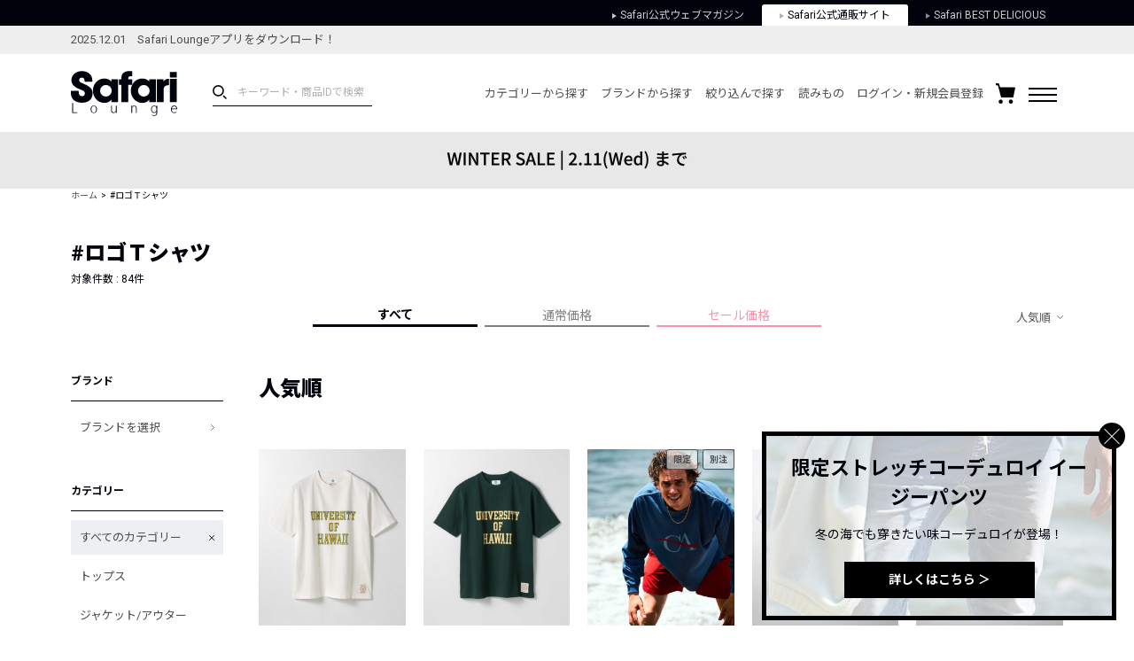

--- FILE ---
content_type: text/html; charset=UTF-8
request_url: https://safarilounge.jp/product/search/?ht=%E3%83%AD%E3%82%B4%EF%BC%B4%E3%82%B7%E3%83%A3%E3%83%84
body_size: 235063
content:
<!DOCTYPE html>
<html lang="ja">
<head>
	<meta charset="UTF-8">
	<meta name="viewport" content="width=1140">
	<meta http-equiv="X-UA-Compatible" content="ie=edge"><script type="text/javascript">(window.NREUM||(NREUM={})).init={privacy:{cookies_enabled:true},ajax:{deny_list:["bam.nr-data.net"]},feature_flags:["soft_nav"],distributed_tracing:{enabled:true}};(window.NREUM||(NREUM={})).loader_config={agentID:"1120459171",accountID:"3252319",trustKey:"2608475",xpid:"VwQCU1VSARAJXVZWAgkDVVU=",licenseKey:"NRJS-120d9c1534fab757772",applicationID:"997458431",browserID:"1120459171"};;/*! For license information please see nr-loader-spa-1.308.0.min.js.LICENSE.txt */
(()=>{var e,t,r={384:(e,t,r)=>{"use strict";r.d(t,{NT:()=>a,US:()=>u,Zm:()=>o,bQ:()=>d,dV:()=>c,pV:()=>l});var n=r(6154),i=r(1863),s=r(1910);const a={beacon:"bam.nr-data.net",errorBeacon:"bam.nr-data.net"};function o(){return n.gm.NREUM||(n.gm.NREUM={}),void 0===n.gm.newrelic&&(n.gm.newrelic=n.gm.NREUM),n.gm.NREUM}function c(){let e=o();return e.o||(e.o={ST:n.gm.setTimeout,SI:n.gm.setImmediate||n.gm.setInterval,CT:n.gm.clearTimeout,XHR:n.gm.XMLHttpRequest,REQ:n.gm.Request,EV:n.gm.Event,PR:n.gm.Promise,MO:n.gm.MutationObserver,FETCH:n.gm.fetch,WS:n.gm.WebSocket},(0,s.i)(...Object.values(e.o))),e}function d(e,t){let r=o();r.initializedAgents??={},t.initializedAt={ms:(0,i.t)(),date:new Date},r.initializedAgents[e]=t}function u(e,t){o()[e]=t}function l(){return function(){let e=o();const t=e.info||{};e.info={beacon:a.beacon,errorBeacon:a.errorBeacon,...t}}(),function(){let e=o();const t=e.init||{};e.init={...t}}(),c(),function(){let e=o();const t=e.loader_config||{};e.loader_config={...t}}(),o()}},782:(e,t,r)=>{"use strict";r.d(t,{T:()=>n});const n=r(860).K7.pageViewTiming},860:(e,t,r)=>{"use strict";r.d(t,{$J:()=>u,K7:()=>c,P3:()=>d,XX:()=>i,Yy:()=>o,df:()=>s,qY:()=>n,v4:()=>a});const n="events",i="jserrors",s="browser/blobs",a="rum",o="browser/logs",c={ajax:"ajax",genericEvents:"generic_events",jserrors:i,logging:"logging",metrics:"metrics",pageAction:"page_action",pageViewEvent:"page_view_event",pageViewTiming:"page_view_timing",sessionReplay:"session_replay",sessionTrace:"session_trace",softNav:"soft_navigations",spa:"spa"},d={[c.pageViewEvent]:1,[c.pageViewTiming]:2,[c.metrics]:3,[c.jserrors]:4,[c.spa]:5,[c.ajax]:6,[c.sessionTrace]:7,[c.softNav]:8,[c.sessionReplay]:9,[c.logging]:10,[c.genericEvents]:11},u={[c.pageViewEvent]:a,[c.pageViewTiming]:n,[c.ajax]:n,[c.spa]:n,[c.softNav]:n,[c.metrics]:i,[c.jserrors]:i,[c.sessionTrace]:s,[c.sessionReplay]:s,[c.logging]:o,[c.genericEvents]:"ins"}},944:(e,t,r)=>{"use strict";r.d(t,{R:()=>i});var n=r(3241);function i(e,t){"function"==typeof console.debug&&(console.debug("New Relic Warning: https://github.com/newrelic/newrelic-browser-agent/blob/main/docs/warning-codes.md#".concat(e),t),(0,n.W)({agentIdentifier:null,drained:null,type:"data",name:"warn",feature:"warn",data:{code:e,secondary:t}}))}},993:(e,t,r)=>{"use strict";r.d(t,{A$:()=>s,ET:()=>a,TZ:()=>o,p_:()=>i});var n=r(860);const i={ERROR:"ERROR",WARN:"WARN",INFO:"INFO",DEBUG:"DEBUG",TRACE:"TRACE"},s={OFF:0,ERROR:1,WARN:2,INFO:3,DEBUG:4,TRACE:5},a="log",o=n.K7.logging},1541:(e,t,r)=>{"use strict";r.d(t,{U:()=>i,f:()=>n});const n={MFE:"MFE",BA:"BA"};function i(e,t){if(2!==t?.harvestEndpointVersion)return{};const r=t.agentRef.runtime.appMetadata.agents[0].entityGuid;return e?{"source.id":e.id,"source.name":e.name,"source.type":e.type,"parent.id":e.parent?.id||r,"parent.type":e.parent?.type||n.BA}:{"entity.guid":r,appId:t.agentRef.info.applicationID}}},1687:(e,t,r)=>{"use strict";r.d(t,{Ak:()=>d,Ze:()=>h,x3:()=>u});var n=r(3241),i=r(7836),s=r(3606),a=r(860),o=r(2646);const c={};function d(e,t){const r={staged:!1,priority:a.P3[t]||0};l(e),c[e].get(t)||c[e].set(t,r)}function u(e,t){e&&c[e]&&(c[e].get(t)&&c[e].delete(t),p(e,t,!1),c[e].size&&f(e))}function l(e){if(!e)throw new Error("agentIdentifier required");c[e]||(c[e]=new Map)}function h(e="",t="feature",r=!1){if(l(e),!e||!c[e].get(t)||r)return p(e,t);c[e].get(t).staged=!0,f(e)}function f(e){const t=Array.from(c[e]);t.every(([e,t])=>t.staged)&&(t.sort((e,t)=>e[1].priority-t[1].priority),t.forEach(([t])=>{c[e].delete(t),p(e,t)}))}function p(e,t,r=!0){const a=e?i.ee.get(e):i.ee,c=s.i.handlers;if(!a.aborted&&a.backlog&&c){if((0,n.W)({agentIdentifier:e,type:"lifecycle",name:"drain",feature:t}),r){const e=a.backlog[t],r=c[t];if(r){for(let t=0;e&&t<e.length;++t)g(e[t],r);Object.entries(r).forEach(([e,t])=>{Object.values(t||{}).forEach(t=>{t[0]?.on&&t[0]?.context()instanceof o.y&&t[0].on(e,t[1])})})}}a.isolatedBacklog||delete c[t],a.backlog[t]=null,a.emit("drain-"+t,[])}}function g(e,t){var r=e[1];Object.values(t[r]||{}).forEach(t=>{var r=e[0];if(t[0]===r){var n=t[1],i=e[3],s=e[2];n.apply(i,s)}})}},1738:(e,t,r)=>{"use strict";r.d(t,{U:()=>f,Y:()=>h});var n=r(3241),i=r(9908),s=r(1863),a=r(944),o=r(5701),c=r(3969),d=r(8362),u=r(860),l=r(4261);function h(e,t,r,s){const h=s||r;!h||h[e]&&h[e]!==d.d.prototype[e]||(h[e]=function(){(0,i.p)(c.xV,["API/"+e+"/called"],void 0,u.K7.metrics,r.ee),(0,n.W)({agentIdentifier:r.agentIdentifier,drained:!!o.B?.[r.agentIdentifier],type:"data",name:"api",feature:l.Pl+e,data:{}});try{return t.apply(this,arguments)}catch(e){(0,a.R)(23,e)}})}function f(e,t,r,n,a){const o=e.info;null===r?delete o.jsAttributes[t]:o.jsAttributes[t]=r,(a||null===r)&&(0,i.p)(l.Pl+n,[(0,s.t)(),t,r],void 0,"session",e.ee)}},1741:(e,t,r)=>{"use strict";r.d(t,{W:()=>s});var n=r(944),i=r(4261);class s{#e(e,...t){if(this[e]!==s.prototype[e])return this[e](...t);(0,n.R)(35,e)}addPageAction(e,t){return this.#e(i.hG,e,t)}register(e){return this.#e(i.eY,e)}recordCustomEvent(e,t){return this.#e(i.fF,e,t)}setPageViewName(e,t){return this.#e(i.Fw,e,t)}setCustomAttribute(e,t,r){return this.#e(i.cD,e,t,r)}noticeError(e,t){return this.#e(i.o5,e,t)}setUserId(e,t=!1){return this.#e(i.Dl,e,t)}setApplicationVersion(e){return this.#e(i.nb,e)}setErrorHandler(e){return this.#e(i.bt,e)}addRelease(e,t){return this.#e(i.k6,e,t)}log(e,t){return this.#e(i.$9,e,t)}start(){return this.#e(i.d3)}finished(e){return this.#e(i.BL,e)}recordReplay(){return this.#e(i.CH)}pauseReplay(){return this.#e(i.Tb)}addToTrace(e){return this.#e(i.U2,e)}setCurrentRouteName(e){return this.#e(i.PA,e)}interaction(e){return this.#e(i.dT,e)}wrapLogger(e,t,r){return this.#e(i.Wb,e,t,r)}measure(e,t){return this.#e(i.V1,e,t)}consent(e){return this.#e(i.Pv,e)}}},1863:(e,t,r)=>{"use strict";function n(){return Math.floor(performance.now())}r.d(t,{t:()=>n})},1910:(e,t,r)=>{"use strict";r.d(t,{i:()=>s});var n=r(944);const i=new Map;function s(...e){return e.every(e=>{if(i.has(e))return i.get(e);const t="function"==typeof e?e.toString():"",r=t.includes("[native code]"),s=t.includes("nrWrapper");return r||s||(0,n.R)(64,e?.name||t),i.set(e,r),r})}},2555:(e,t,r)=>{"use strict";r.d(t,{D:()=>o,f:()=>a});var n=r(384),i=r(8122);const s={beacon:n.NT.beacon,errorBeacon:n.NT.errorBeacon,licenseKey:void 0,applicationID:void 0,sa:void 0,queueTime:void 0,applicationTime:void 0,ttGuid:void 0,user:void 0,account:void 0,product:void 0,extra:void 0,jsAttributes:{},userAttributes:void 0,atts:void 0,transactionName:void 0,tNamePlain:void 0};function a(e){try{return!!e.licenseKey&&!!e.errorBeacon&&!!e.applicationID}catch(e){return!1}}const o=e=>(0,i.a)(e,s)},2614:(e,t,r)=>{"use strict";r.d(t,{BB:()=>a,H3:()=>n,g:()=>d,iL:()=>c,tS:()=>o,uh:()=>i,wk:()=>s});const n="NRBA",i="SESSION",s=144e5,a=18e5,o={STARTED:"session-started",PAUSE:"session-pause",RESET:"session-reset",RESUME:"session-resume",UPDATE:"session-update"},c={SAME_TAB:"same-tab",CROSS_TAB:"cross-tab"},d={OFF:0,FULL:1,ERROR:2}},2646:(e,t,r)=>{"use strict";r.d(t,{y:()=>n});class n{constructor(e){this.contextId=e}}},2843:(e,t,r)=>{"use strict";r.d(t,{G:()=>s,u:()=>i});var n=r(3878);function i(e,t=!1,r,i){(0,n.DD)("visibilitychange",function(){if(t)return void("hidden"===document.visibilityState&&e());e(document.visibilityState)},r,i)}function s(e,t,r){(0,n.sp)("pagehide",e,t,r)}},3241:(e,t,r)=>{"use strict";r.d(t,{W:()=>s});var n=r(6154);const i="newrelic";function s(e={}){try{n.gm.dispatchEvent(new CustomEvent(i,{detail:e}))}catch(e){}}},3304:(e,t,r)=>{"use strict";r.d(t,{A:()=>s});var n=r(7836);const i=()=>{const e=new WeakSet;return(t,r)=>{if("object"==typeof r&&null!==r){if(e.has(r))return;e.add(r)}return r}};function s(e){try{return JSON.stringify(e,i())??""}catch(e){try{n.ee.emit("internal-error",[e])}catch(e){}return""}}},3333:(e,t,r)=>{"use strict";r.d(t,{$v:()=>u,TZ:()=>n,Xh:()=>c,Zp:()=>i,kd:()=>d,mq:()=>o,nf:()=>a,qN:()=>s});const n=r(860).K7.genericEvents,i=["auxclick","click","copy","keydown","paste","scrollend"],s=["focus","blur"],a=4,o=1e3,c=2e3,d=["PageAction","UserAction","BrowserPerformance"],u={RESOURCES:"experimental.resources",REGISTER:"register"}},3434:(e,t,r)=>{"use strict";r.d(t,{Jt:()=>s,YM:()=>d});var n=r(7836),i=r(5607);const s="nr@original:".concat(i.W),a=50;var o=Object.prototype.hasOwnProperty,c=!1;function d(e,t){return e||(e=n.ee),r.inPlace=function(e,t,n,i,s){n||(n="");const a="-"===n.charAt(0);for(let o=0;o<t.length;o++){const c=t[o],d=e[c];l(d)||(e[c]=r(d,a?c+n:n,i,c,s))}},r.flag=s,r;function r(t,r,n,c,d){return l(t)?t:(r||(r=""),nrWrapper[s]=t,function(e,t,r){if(Object.defineProperty&&Object.keys)try{return Object.keys(e).forEach(function(r){Object.defineProperty(t,r,{get:function(){return e[r]},set:function(t){return e[r]=t,t}})}),t}catch(e){u([e],r)}for(var n in e)o.call(e,n)&&(t[n]=e[n])}(t,nrWrapper,e),nrWrapper);function nrWrapper(){var s,o,l,h;let f;try{o=this,s=[...arguments],l="function"==typeof n?n(s,o):n||{}}catch(t){u([t,"",[s,o,c],l],e)}i(r+"start",[s,o,c],l,d);const p=performance.now();let g;try{return h=t.apply(o,s),g=performance.now(),h}catch(e){throw g=performance.now(),i(r+"err",[s,o,e],l,d),f=e,f}finally{const e=g-p,t={start:p,end:g,duration:e,isLongTask:e>=a,methodName:c,thrownError:f};t.isLongTask&&i("long-task",[t,o],l,d),i(r+"end",[s,o,h],l,d)}}}function i(r,n,i,s){if(!c||t){var a=c;c=!0;try{e.emit(r,n,i,t,s)}catch(t){u([t,r,n,i],e)}c=a}}}function u(e,t){t||(t=n.ee);try{t.emit("internal-error",e)}catch(e){}}function l(e){return!(e&&"function"==typeof e&&e.apply&&!e[s])}},3606:(e,t,r)=>{"use strict";r.d(t,{i:()=>s});var n=r(9908);s.on=a;var i=s.handlers={};function s(e,t,r,s){a(s||n.d,i,e,t,r)}function a(e,t,r,i,s){s||(s="feature"),e||(e=n.d);var a=t[s]=t[s]||{};(a[r]=a[r]||[]).push([e,i])}},3738:(e,t,r)=>{"use strict";r.d(t,{He:()=>i,Kp:()=>o,Lc:()=>d,Rz:()=>u,TZ:()=>n,bD:()=>s,d3:()=>a,jx:()=>l,sl:()=>h,uP:()=>c});const n=r(860).K7.sessionTrace,i="bstResource",s="resource",a="-start",o="-end",c="fn"+a,d="fn"+o,u="pushState",l=1e3,h=3e4},3785:(e,t,r)=>{"use strict";r.d(t,{R:()=>c,b:()=>d});var n=r(9908),i=r(1863),s=r(860),a=r(3969),o=r(993);function c(e,t,r={},c=o.p_.INFO,d=!0,u,l=(0,i.t)()){(0,n.p)(a.xV,["API/logging/".concat(c.toLowerCase(),"/called")],void 0,s.K7.metrics,e),(0,n.p)(o.ET,[l,t,r,c,d,u],void 0,s.K7.logging,e)}function d(e){return"string"==typeof e&&Object.values(o.p_).some(t=>t===e.toUpperCase().trim())}},3878:(e,t,r)=>{"use strict";function n(e,t){return{capture:e,passive:!1,signal:t}}function i(e,t,r=!1,i){window.addEventListener(e,t,n(r,i))}function s(e,t,r=!1,i){document.addEventListener(e,t,n(r,i))}r.d(t,{DD:()=>s,jT:()=>n,sp:()=>i})},3962:(e,t,r)=>{"use strict";r.d(t,{AM:()=>a,O2:()=>l,OV:()=>s,Qu:()=>h,TZ:()=>c,ih:()=>f,pP:()=>o,t1:()=>u,tC:()=>i,wD:()=>d});var n=r(860);const i=["click","keydown","submit"],s="popstate",a="api",o="initialPageLoad",c=n.K7.softNav,d=5e3,u=500,l={INITIAL_PAGE_LOAD:"",ROUTE_CHANGE:1,UNSPECIFIED:2},h={INTERACTION:1,AJAX:2,CUSTOM_END:3,CUSTOM_TRACER:4},f={IP:"in progress",PF:"pending finish",FIN:"finished",CAN:"cancelled"}},3969:(e,t,r)=>{"use strict";r.d(t,{TZ:()=>n,XG:()=>o,rs:()=>i,xV:()=>a,z_:()=>s});const n=r(860).K7.metrics,i="sm",s="cm",a="storeSupportabilityMetrics",o="storeEventMetrics"},4234:(e,t,r)=>{"use strict";r.d(t,{W:()=>s});var n=r(7836),i=r(1687);class s{constructor(e,t){this.agentIdentifier=e,this.ee=n.ee.get(e),this.featureName=t,this.blocked=!1}deregisterDrain(){(0,i.x3)(this.agentIdentifier,this.featureName)}}},4261:(e,t,r)=>{"use strict";r.d(t,{$9:()=>u,BL:()=>c,CH:()=>p,Dl:()=>R,Fw:()=>w,PA:()=>v,Pl:()=>n,Pv:()=>A,Tb:()=>h,U2:()=>a,V1:()=>E,Wb:()=>T,bt:()=>y,cD:()=>b,d3:()=>x,dT:()=>d,eY:()=>g,fF:()=>f,hG:()=>s,hw:()=>i,k6:()=>o,nb:()=>m,o5:()=>l});const n="api-",i=n+"ixn-",s="addPageAction",a="addToTrace",o="addRelease",c="finished",d="interaction",u="log",l="noticeError",h="pauseReplay",f="recordCustomEvent",p="recordReplay",g="register",m="setApplicationVersion",v="setCurrentRouteName",b="setCustomAttribute",y="setErrorHandler",w="setPageViewName",R="setUserId",x="start",T="wrapLogger",E="measure",A="consent"},5205:(e,t,r)=>{"use strict";r.d(t,{j:()=>S});var n=r(384),i=r(1741);var s=r(2555),a=r(3333);const o=e=>{if(!e||"string"!=typeof e)return!1;try{document.createDocumentFragment().querySelector(e)}catch{return!1}return!0};var c=r(2614),d=r(944),u=r(8122);const l="[data-nr-mask]",h=e=>(0,u.a)(e,(()=>{const e={feature_flags:[],experimental:{allow_registered_children:!1,resources:!1},mask_selector:"*",block_selector:"[data-nr-block]",mask_input_options:{color:!1,date:!1,"datetime-local":!1,email:!1,month:!1,number:!1,range:!1,search:!1,tel:!1,text:!1,time:!1,url:!1,week:!1,textarea:!1,select:!1,password:!0}};return{ajax:{deny_list:void 0,block_internal:!0,enabled:!0,autoStart:!0},api:{get allow_registered_children(){return e.feature_flags.includes(a.$v.REGISTER)||e.experimental.allow_registered_children},set allow_registered_children(t){e.experimental.allow_registered_children=t},duplicate_registered_data:!1},browser_consent_mode:{enabled:!1},distributed_tracing:{enabled:void 0,exclude_newrelic_header:void 0,cors_use_newrelic_header:void 0,cors_use_tracecontext_headers:void 0,allowed_origins:void 0},get feature_flags(){return e.feature_flags},set feature_flags(t){e.feature_flags=t},generic_events:{enabled:!0,autoStart:!0},harvest:{interval:30},jserrors:{enabled:!0,autoStart:!0},logging:{enabled:!0,autoStart:!0},metrics:{enabled:!0,autoStart:!0},obfuscate:void 0,page_action:{enabled:!0},page_view_event:{enabled:!0,autoStart:!0},page_view_timing:{enabled:!0,autoStart:!0},performance:{capture_marks:!1,capture_measures:!1,capture_detail:!0,resources:{get enabled(){return e.feature_flags.includes(a.$v.RESOURCES)||e.experimental.resources},set enabled(t){e.experimental.resources=t},asset_types:[],first_party_domains:[],ignore_newrelic:!0}},privacy:{cookies_enabled:!0},proxy:{assets:void 0,beacon:void 0},session:{expiresMs:c.wk,inactiveMs:c.BB},session_replay:{autoStart:!0,enabled:!1,preload:!1,sampling_rate:10,error_sampling_rate:100,collect_fonts:!1,inline_images:!1,fix_stylesheets:!0,mask_all_inputs:!0,get mask_text_selector(){return e.mask_selector},set mask_text_selector(t){o(t)?e.mask_selector="".concat(t,",").concat(l):""===t||null===t?e.mask_selector=l:(0,d.R)(5,t)},get block_class(){return"nr-block"},get ignore_class(){return"nr-ignore"},get mask_text_class(){return"nr-mask"},get block_selector(){return e.block_selector},set block_selector(t){o(t)?e.block_selector+=",".concat(t):""!==t&&(0,d.R)(6,t)},get mask_input_options(){return e.mask_input_options},set mask_input_options(t){t&&"object"==typeof t?e.mask_input_options={...t,password:!0}:(0,d.R)(7,t)}},session_trace:{enabled:!0,autoStart:!0},soft_navigations:{enabled:!0,autoStart:!0},spa:{enabled:!0,autoStart:!0},ssl:void 0,user_actions:{enabled:!0,elementAttributes:["id","className","tagName","type"]}}})());var f=r(6154),p=r(9324);let g=0;const m={buildEnv:p.F3,distMethod:p.Xs,version:p.xv,originTime:f.WN},v={consented:!1},b={appMetadata:{},get consented(){return this.session?.state?.consent||v.consented},set consented(e){v.consented=e},customTransaction:void 0,denyList:void 0,disabled:!1,harvester:void 0,isolatedBacklog:!1,isRecording:!1,loaderType:void 0,maxBytes:3e4,obfuscator:void 0,onerror:void 0,ptid:void 0,releaseIds:{},session:void 0,timeKeeper:void 0,registeredEntities:[],jsAttributesMetadata:{bytes:0},get harvestCount(){return++g}},y=e=>{const t=(0,u.a)(e,b),r=Object.keys(m).reduce((e,t)=>(e[t]={value:m[t],writable:!1,configurable:!0,enumerable:!0},e),{});return Object.defineProperties(t,r)};var w=r(5701);const R=e=>{const t=e.startsWith("http");e+="/",r.p=t?e:"https://"+e};var x=r(7836),T=r(3241);const E={accountID:void 0,trustKey:void 0,agentID:void 0,licenseKey:void 0,applicationID:void 0,xpid:void 0},A=e=>(0,u.a)(e,E),_=new Set;function S(e,t={},r,a){let{init:o,info:c,loader_config:d,runtime:u={},exposed:l=!0}=t;if(!c){const e=(0,n.pV)();o=e.init,c=e.info,d=e.loader_config}e.init=h(o||{}),e.loader_config=A(d||{}),c.jsAttributes??={},f.bv&&(c.jsAttributes.isWorker=!0),e.info=(0,s.D)(c);const p=e.init,g=[c.beacon,c.errorBeacon];_.has(e.agentIdentifier)||(p.proxy.assets&&(R(p.proxy.assets),g.push(p.proxy.assets)),p.proxy.beacon&&g.push(p.proxy.beacon),e.beacons=[...g],function(e){const t=(0,n.pV)();Object.getOwnPropertyNames(i.W.prototype).forEach(r=>{const n=i.W.prototype[r];if("function"!=typeof n||"constructor"===n)return;let s=t[r];e[r]&&!1!==e.exposed&&"micro-agent"!==e.runtime?.loaderType&&(t[r]=(...t)=>{const n=e[r](...t);return s?s(...t):n})})}(e),(0,n.US)("activatedFeatures",w.B)),u.denyList=[...p.ajax.deny_list||[],...p.ajax.block_internal?g:[]],u.ptid=e.agentIdentifier,u.loaderType=r,e.runtime=y(u),_.has(e.agentIdentifier)||(e.ee=x.ee.get(e.agentIdentifier),e.exposed=l,(0,T.W)({agentIdentifier:e.agentIdentifier,drained:!!w.B?.[e.agentIdentifier],type:"lifecycle",name:"initialize",feature:void 0,data:e.config})),_.add(e.agentIdentifier)}},5270:(e,t,r)=>{"use strict";r.d(t,{Aw:()=>a,SR:()=>s,rF:()=>o});var n=r(384),i=r(7767);function s(e){return!!(0,n.dV)().o.MO&&(0,i.V)(e)&&!0===e?.session_trace.enabled}function a(e){return!0===e?.session_replay.preload&&s(e)}function o(e,t){try{if("string"==typeof t?.type){if("password"===t.type.toLowerCase())return"*".repeat(e?.length||0);if(void 0!==t?.dataset?.nrUnmask||t?.classList?.contains("nr-unmask"))return e}}catch(e){}return"string"==typeof e?e.replace(/[\S]/g,"*"):"*".repeat(e?.length||0)}},5289:(e,t,r)=>{"use strict";r.d(t,{GG:()=>a,Qr:()=>c,sB:()=>o});var n=r(3878),i=r(6389);function s(){return"undefined"==typeof document||"complete"===document.readyState}function a(e,t){if(s())return e();const r=(0,i.J)(e),a=setInterval(()=>{s()&&(clearInterval(a),r())},500);(0,n.sp)("load",r,t)}function o(e){if(s())return e();(0,n.DD)("DOMContentLoaded",e)}function c(e){if(s())return e();(0,n.sp)("popstate",e)}},5607:(e,t,r)=>{"use strict";r.d(t,{W:()=>n});const n=(0,r(9566).bz)()},5701:(e,t,r)=>{"use strict";r.d(t,{B:()=>s,t:()=>a});var n=r(3241);const i=new Set,s={};function a(e,t){const r=t.agentIdentifier;s[r]??={},e&&"object"==typeof e&&(i.has(r)||(t.ee.emit("rumresp",[e]),s[r]=e,i.add(r),(0,n.W)({agentIdentifier:r,loaded:!0,drained:!0,type:"lifecycle",name:"load",feature:void 0,data:e})))}},6154:(e,t,r)=>{"use strict";r.d(t,{OF:()=>d,RI:()=>i,WN:()=>h,bv:()=>s,eN:()=>f,gm:()=>a,lR:()=>l,m:()=>c,mw:()=>o,sb:()=>u});var n=r(1863);const i="undefined"!=typeof window&&!!window.document,s="undefined"!=typeof WorkerGlobalScope&&("undefined"!=typeof self&&self instanceof WorkerGlobalScope&&self.navigator instanceof WorkerNavigator||"undefined"!=typeof globalThis&&globalThis instanceof WorkerGlobalScope&&globalThis.navigator instanceof WorkerNavigator),a=i?window:"undefined"!=typeof WorkerGlobalScope&&("undefined"!=typeof self&&self instanceof WorkerGlobalScope&&self||"undefined"!=typeof globalThis&&globalThis instanceof WorkerGlobalScope&&globalThis),o=Boolean("hidden"===a?.document?.visibilityState),c=""+a?.location,d=/iPad|iPhone|iPod/.test(a.navigator?.userAgent),u=d&&"undefined"==typeof SharedWorker,l=(()=>{const e=a.navigator?.userAgent?.match(/Firefox[/\s](\d+\.\d+)/);return Array.isArray(e)&&e.length>=2?+e[1]:0})(),h=Date.now()-(0,n.t)(),f=()=>"undefined"!=typeof PerformanceNavigationTiming&&a?.performance?.getEntriesByType("navigation")?.[0]?.responseStart},6344:(e,t,r)=>{"use strict";r.d(t,{BB:()=>u,Qb:()=>l,TZ:()=>i,Ug:()=>a,Vh:()=>s,_s:()=>o,bc:()=>d,yP:()=>c});var n=r(2614);const i=r(860).K7.sessionReplay,s="errorDuringReplay",a=.12,o={DomContentLoaded:0,Load:1,FullSnapshot:2,IncrementalSnapshot:3,Meta:4,Custom:5},c={[n.g.ERROR]:15e3,[n.g.FULL]:3e5,[n.g.OFF]:0},d={RESET:{message:"Session was reset",sm:"Reset"},IMPORT:{message:"Recorder failed to import",sm:"Import"},TOO_MANY:{message:"429: Too Many Requests",sm:"Too-Many"},TOO_BIG:{message:"Payload was too large",sm:"Too-Big"},CROSS_TAB:{message:"Session Entity was set to OFF on another tab",sm:"Cross-Tab"},ENTITLEMENTS:{message:"Session Replay is not allowed and will not be started",sm:"Entitlement"}},u=5e3,l={API:"api",RESUME:"resume",SWITCH_TO_FULL:"switchToFull",INITIALIZE:"initialize",PRELOAD:"preload"}},6389:(e,t,r)=>{"use strict";function n(e,t=500,r={}){const n=r?.leading||!1;let i;return(...r)=>{n&&void 0===i&&(e.apply(this,r),i=setTimeout(()=>{i=clearTimeout(i)},t)),n||(clearTimeout(i),i=setTimeout(()=>{e.apply(this,r)},t))}}function i(e){let t=!1;return(...r)=>{t||(t=!0,e.apply(this,r))}}r.d(t,{J:()=>i,s:()=>n})},6630:(e,t,r)=>{"use strict";r.d(t,{T:()=>n});const n=r(860).K7.pageViewEvent},6774:(e,t,r)=>{"use strict";r.d(t,{T:()=>n});const n=r(860).K7.jserrors},7295:(e,t,r)=>{"use strict";r.d(t,{Xv:()=>a,gX:()=>i,iW:()=>s});var n=[];function i(e){if(!e||s(e))return!1;if(0===n.length)return!0;if("*"===n[0].hostname)return!1;for(var t=0;t<n.length;t++){var r=n[t];if(r.hostname.test(e.hostname)&&r.pathname.test(e.pathname))return!1}return!0}function s(e){return void 0===e.hostname}function a(e){if(n=[],e&&e.length)for(var t=0;t<e.length;t++){let r=e[t];if(!r)continue;if("*"===r)return void(n=[{hostname:"*"}]);0===r.indexOf("http://")?r=r.substring(7):0===r.indexOf("https://")&&(r=r.substring(8));const i=r.indexOf("/");let s,a;i>0?(s=r.substring(0,i),a=r.substring(i)):(s=r,a="*");let[c]=s.split(":");n.push({hostname:o(c),pathname:o(a,!0)})}}function o(e,t=!1){const r=e.replace(/[.+?^${}()|[\]\\]/g,e=>"\\"+e).replace(/\*/g,".*?");return new RegExp((t?"^":"")+r+"$")}},7485:(e,t,r)=>{"use strict";r.d(t,{D:()=>i});var n=r(6154);function i(e){if(0===(e||"").indexOf("data:"))return{protocol:"data"};try{const t=new URL(e,location.href),r={port:t.port,hostname:t.hostname,pathname:t.pathname,search:t.search,protocol:t.protocol.slice(0,t.protocol.indexOf(":")),sameOrigin:t.protocol===n.gm?.location?.protocol&&t.host===n.gm?.location?.host};return r.port&&""!==r.port||("http:"===t.protocol&&(r.port="80"),"https:"===t.protocol&&(r.port="443")),r.pathname&&""!==r.pathname?r.pathname.startsWith("/")||(r.pathname="/".concat(r.pathname)):r.pathname="/",r}catch(e){return{}}}},7699:(e,t,r)=>{"use strict";r.d(t,{It:()=>s,KC:()=>o,No:()=>i,qh:()=>a});var n=r(860);const i=16e3,s=1e6,a="SESSION_ERROR",o={[n.K7.logging]:!0,[n.K7.genericEvents]:!1,[n.K7.jserrors]:!1,[n.K7.ajax]:!1}},7767:(e,t,r)=>{"use strict";r.d(t,{V:()=>i});var n=r(6154);const i=e=>n.RI&&!0===e?.privacy.cookies_enabled},7836:(e,t,r)=>{"use strict";r.d(t,{P:()=>o,ee:()=>c});var n=r(384),i=r(8990),s=r(2646),a=r(5607);const o="nr@context:".concat(a.W),c=function e(t,r){var n={},a={},u={},l=!1;try{l=16===r.length&&d.initializedAgents?.[r]?.runtime.isolatedBacklog}catch(e){}var h={on:p,addEventListener:p,removeEventListener:function(e,t){var r=n[e];if(!r)return;for(var i=0;i<r.length;i++)r[i]===t&&r.splice(i,1)},emit:function(e,r,n,i,s){!1!==s&&(s=!0);if(c.aborted&&!i)return;t&&s&&t.emit(e,r,n);var o=f(n);g(e).forEach(e=>{e.apply(o,r)});var d=v()[a[e]];d&&d.push([h,e,r,o]);return o},get:m,listeners:g,context:f,buffer:function(e,t){const r=v();if(t=t||"feature",h.aborted)return;Object.entries(e||{}).forEach(([e,n])=>{a[n]=t,t in r||(r[t]=[])})},abort:function(){h._aborted=!0,Object.keys(h.backlog).forEach(e=>{delete h.backlog[e]})},isBuffering:function(e){return!!v()[a[e]]},debugId:r,backlog:l?{}:t&&"object"==typeof t.backlog?t.backlog:{},isolatedBacklog:l};return Object.defineProperty(h,"aborted",{get:()=>{let e=h._aborted||!1;return e||(t&&(e=t.aborted),e)}}),h;function f(e){return e&&e instanceof s.y?e:e?(0,i.I)(e,o,()=>new s.y(o)):new s.y(o)}function p(e,t){n[e]=g(e).concat(t)}function g(e){return n[e]||[]}function m(t){return u[t]=u[t]||e(h,t)}function v(){return h.backlog}}(void 0,"globalEE"),d=(0,n.Zm)();d.ee||(d.ee=c)},8122:(e,t,r)=>{"use strict";r.d(t,{a:()=>i});var n=r(944);function i(e,t){try{if(!e||"object"!=typeof e)return(0,n.R)(3);if(!t||"object"!=typeof t)return(0,n.R)(4);const r=Object.create(Object.getPrototypeOf(t),Object.getOwnPropertyDescriptors(t)),s=0===Object.keys(r).length?e:r;for(let a in s)if(void 0!==e[a])try{if(null===e[a]){r[a]=null;continue}Array.isArray(e[a])&&Array.isArray(t[a])?r[a]=Array.from(new Set([...e[a],...t[a]])):"object"==typeof e[a]&&"object"==typeof t[a]?r[a]=i(e[a],t[a]):r[a]=e[a]}catch(e){r[a]||(0,n.R)(1,e)}return r}catch(e){(0,n.R)(2,e)}}},8139:(e,t,r)=>{"use strict";r.d(t,{u:()=>h});var n=r(7836),i=r(3434),s=r(8990),a=r(6154);const o={},c=a.gm.XMLHttpRequest,d="addEventListener",u="removeEventListener",l="nr@wrapped:".concat(n.P);function h(e){var t=function(e){return(e||n.ee).get("events")}(e);if(o[t.debugId]++)return t;o[t.debugId]=1;var r=(0,i.YM)(t,!0);function h(e){r.inPlace(e,[d,u],"-",p)}function p(e,t){return e[1]}return"getPrototypeOf"in Object&&(a.RI&&f(document,h),c&&f(c.prototype,h),f(a.gm,h)),t.on(d+"-start",function(e,t){var n=e[1];if(null!==n&&("function"==typeof n||"object"==typeof n)&&"newrelic"!==e[0]){var i=(0,s.I)(n,l,function(){var e={object:function(){if("function"!=typeof n.handleEvent)return;return n.handleEvent.apply(n,arguments)},function:n}[typeof n];return e?r(e,"fn-",null,e.name||"anonymous"):n});this.wrapped=e[1]=i}}),t.on(u+"-start",function(e){e[1]=this.wrapped||e[1]}),t}function f(e,t,...r){let n=e;for(;"object"==typeof n&&!Object.prototype.hasOwnProperty.call(n,d);)n=Object.getPrototypeOf(n);n&&t(n,...r)}},8362:(e,t,r)=>{"use strict";r.d(t,{d:()=>s});var n=r(9566),i=r(1741);class s extends i.W{agentIdentifier=(0,n.LA)(16)}},8374:(e,t,r)=>{r.nc=(()=>{try{return document?.currentScript?.nonce}catch(e){}return""})()},8990:(e,t,r)=>{"use strict";r.d(t,{I:()=>i});var n=Object.prototype.hasOwnProperty;function i(e,t,r){if(n.call(e,t))return e[t];var i=r();if(Object.defineProperty&&Object.keys)try{return Object.defineProperty(e,t,{value:i,writable:!0,enumerable:!1}),i}catch(e){}return e[t]=i,i}},9119:(e,t,r)=>{"use strict";r.d(t,{L:()=>s});var n=/([^?#]*)[^#]*(#[^?]*|$).*/,i=/([^?#]*)().*/;function s(e,t){return e?e.replace(t?n:i,"$1$2"):e}},9300:(e,t,r)=>{"use strict";r.d(t,{T:()=>n});const n=r(860).K7.ajax},9324:(e,t,r)=>{"use strict";r.d(t,{AJ:()=>a,F3:()=>i,Xs:()=>s,Yq:()=>o,xv:()=>n});const n="1.308.0",i="PROD",s="CDN",a="@newrelic/rrweb",o="1.0.1"},9566:(e,t,r)=>{"use strict";r.d(t,{LA:()=>o,ZF:()=>c,bz:()=>a,el:()=>d});var n=r(6154);const i="xxxxxxxx-xxxx-4xxx-yxxx-xxxxxxxxxxxx";function s(e,t){return e?15&e[t]:16*Math.random()|0}function a(){const e=n.gm?.crypto||n.gm?.msCrypto;let t,r=0;return e&&e.getRandomValues&&(t=e.getRandomValues(new Uint8Array(30))),i.split("").map(e=>"x"===e?s(t,r++).toString(16):"y"===e?(3&s()|8).toString(16):e).join("")}function o(e){const t=n.gm?.crypto||n.gm?.msCrypto;let r,i=0;t&&t.getRandomValues&&(r=t.getRandomValues(new Uint8Array(e)));const a=[];for(var o=0;o<e;o++)a.push(s(r,i++).toString(16));return a.join("")}function c(){return o(16)}function d(){return o(32)}},9908:(e,t,r)=>{"use strict";r.d(t,{d:()=>n,p:()=>i});var n=r(7836).ee.get("handle");function i(e,t,r,i,s){s?(s.buffer([e],i),s.emit(e,t,r)):(n.buffer([e],i),n.emit(e,t,r))}}},n={};function i(e){var t=n[e];if(void 0!==t)return t.exports;var s=n[e]={exports:{}};return r[e](s,s.exports,i),s.exports}i.m=r,i.d=(e,t)=>{for(var r in t)i.o(t,r)&&!i.o(e,r)&&Object.defineProperty(e,r,{enumerable:!0,get:t[r]})},i.f={},i.e=e=>Promise.all(Object.keys(i.f).reduce((t,r)=>(i.f[r](e,t),t),[])),i.u=e=>({212:"nr-spa-compressor",249:"nr-spa-recorder",478:"nr-spa"}[e]+"-1.308.0.min.js"),i.o=(e,t)=>Object.prototype.hasOwnProperty.call(e,t),e={},t="NRBA-1.308.0.PROD:",i.l=(r,n,s,a)=>{if(e[r])e[r].push(n);else{var o,c;if(void 0!==s)for(var d=document.getElementsByTagName("script"),u=0;u<d.length;u++){var l=d[u];if(l.getAttribute("src")==r||l.getAttribute("data-webpack")==t+s){o=l;break}}if(!o){c=!0;var h={478:"sha512-RSfSVnmHk59T/uIPbdSE0LPeqcEdF4/+XhfJdBuccH5rYMOEZDhFdtnh6X6nJk7hGpzHd9Ujhsy7lZEz/ORYCQ==",249:"sha512-ehJXhmntm85NSqW4MkhfQqmeKFulra3klDyY0OPDUE+sQ3GokHlPh1pmAzuNy//3j4ac6lzIbmXLvGQBMYmrkg==",212:"sha512-B9h4CR46ndKRgMBcK+j67uSR2RCnJfGefU+A7FrgR/k42ovXy5x/MAVFiSvFxuVeEk/pNLgvYGMp1cBSK/G6Fg=="};(o=document.createElement("script")).charset="utf-8",i.nc&&o.setAttribute("nonce",i.nc),o.setAttribute("data-webpack",t+s),o.src=r,0!==o.src.indexOf(window.location.origin+"/")&&(o.crossOrigin="anonymous"),h[a]&&(o.integrity=h[a])}e[r]=[n];var f=(t,n)=>{o.onerror=o.onload=null,clearTimeout(p);var i=e[r];if(delete e[r],o.parentNode&&o.parentNode.removeChild(o),i&&i.forEach(e=>e(n)),t)return t(n)},p=setTimeout(f.bind(null,void 0,{type:"timeout",target:o}),12e4);o.onerror=f.bind(null,o.onerror),o.onload=f.bind(null,o.onload),c&&document.head.appendChild(o)}},i.r=e=>{"undefined"!=typeof Symbol&&Symbol.toStringTag&&Object.defineProperty(e,Symbol.toStringTag,{value:"Module"}),Object.defineProperty(e,"__esModule",{value:!0})},i.p="https://js-agent.newrelic.com/",(()=>{var e={38:0,788:0};i.f.j=(t,r)=>{var n=i.o(e,t)?e[t]:void 0;if(0!==n)if(n)r.push(n[2]);else{var s=new Promise((r,i)=>n=e[t]=[r,i]);r.push(n[2]=s);var a=i.p+i.u(t),o=new Error;i.l(a,r=>{if(i.o(e,t)&&(0!==(n=e[t])&&(e[t]=void 0),n)){var s=r&&("load"===r.type?"missing":r.type),a=r&&r.target&&r.target.src;o.message="Loading chunk "+t+" failed: ("+s+": "+a+")",o.name="ChunkLoadError",o.type=s,o.request=a,n[1](o)}},"chunk-"+t,t)}};var t=(t,r)=>{var n,s,[a,o,c]=r,d=0;if(a.some(t=>0!==e[t])){for(n in o)i.o(o,n)&&(i.m[n]=o[n]);if(c)c(i)}for(t&&t(r);d<a.length;d++)s=a[d],i.o(e,s)&&e[s]&&e[s][0](),e[s]=0},r=self["webpackChunk:NRBA-1.308.0.PROD"]=self["webpackChunk:NRBA-1.308.0.PROD"]||[];r.forEach(t.bind(null,0)),r.push=t.bind(null,r.push.bind(r))})(),(()=>{"use strict";i(8374);var e=i(8362),t=i(860);const r=Object.values(t.K7);var n=i(5205);var s=i(9908),a=i(1863),o=i(4261),c=i(1738);var d=i(1687),u=i(4234),l=i(5289),h=i(6154),f=i(944),p=i(5270),g=i(7767),m=i(6389),v=i(7699);class b extends u.W{constructor(e,t){super(e.agentIdentifier,t),this.agentRef=e,this.abortHandler=void 0,this.featAggregate=void 0,this.loadedSuccessfully=void 0,this.onAggregateImported=new Promise(e=>{this.loadedSuccessfully=e}),this.deferred=Promise.resolve(),!1===e.init[this.featureName].autoStart?this.deferred=new Promise((t,r)=>{this.ee.on("manual-start-all",(0,m.J)(()=>{(0,d.Ak)(e.agentIdentifier,this.featureName),t()}))}):(0,d.Ak)(e.agentIdentifier,t)}importAggregator(e,t,r={}){if(this.featAggregate)return;const n=async()=>{let n;await this.deferred;try{if((0,g.V)(e.init)){const{setupAgentSession:t}=await i.e(478).then(i.bind(i,8766));n=t(e)}}catch(e){(0,f.R)(20,e),this.ee.emit("internal-error",[e]),(0,s.p)(v.qh,[e],void 0,this.featureName,this.ee)}try{if(!this.#t(this.featureName,n,e.init))return(0,d.Ze)(this.agentIdentifier,this.featureName),void this.loadedSuccessfully(!1);const{Aggregate:i}=await t();this.featAggregate=new i(e,r),e.runtime.harvester.initializedAggregates.push(this.featAggregate),this.loadedSuccessfully(!0)}catch(e){(0,f.R)(34,e),this.abortHandler?.(),(0,d.Ze)(this.agentIdentifier,this.featureName,!0),this.loadedSuccessfully(!1),this.ee&&this.ee.abort()}};h.RI?(0,l.GG)(()=>n(),!0):n()}#t(e,r,n){if(this.blocked)return!1;switch(e){case t.K7.sessionReplay:return(0,p.SR)(n)&&!!r;case t.K7.sessionTrace:return!!r;default:return!0}}}var y=i(6630),w=i(2614),R=i(3241);class x extends b{static featureName=y.T;constructor(e){var t;super(e,y.T),this.setupInspectionEvents(e.agentIdentifier),t=e,(0,c.Y)(o.Fw,function(e,r){"string"==typeof e&&("/"!==e.charAt(0)&&(e="/"+e),t.runtime.customTransaction=(r||"http://custom.transaction")+e,(0,s.p)(o.Pl+o.Fw,[(0,a.t)()],void 0,void 0,t.ee))},t),this.importAggregator(e,()=>i.e(478).then(i.bind(i,2467)))}setupInspectionEvents(e){const t=(t,r)=>{t&&(0,R.W)({agentIdentifier:e,timeStamp:t.timeStamp,loaded:"complete"===t.target.readyState,type:"window",name:r,data:t.target.location+""})};(0,l.sB)(e=>{t(e,"DOMContentLoaded")}),(0,l.GG)(e=>{t(e,"load")}),(0,l.Qr)(e=>{t(e,"navigate")}),this.ee.on(w.tS.UPDATE,(t,r)=>{(0,R.W)({agentIdentifier:e,type:"lifecycle",name:"session",data:r})})}}var T=i(384);class E extends e.d{constructor(e){var t;(super(),h.gm)?(this.features={},(0,T.bQ)(this.agentIdentifier,this),this.desiredFeatures=new Set(e.features||[]),this.desiredFeatures.add(x),(0,n.j)(this,e,e.loaderType||"agent"),t=this,(0,c.Y)(o.cD,function(e,r,n=!1){if("string"==typeof e){if(["string","number","boolean"].includes(typeof r)||null===r)return(0,c.U)(t,e,r,o.cD,n);(0,f.R)(40,typeof r)}else(0,f.R)(39,typeof e)},t),function(e){(0,c.Y)(o.Dl,function(t,r=!1){if("string"!=typeof t&&null!==t)return void(0,f.R)(41,typeof t);const n=e.info.jsAttributes["enduser.id"];r&&null!=n&&n!==t?(0,s.p)(o.Pl+"setUserIdAndResetSession",[t],void 0,"session",e.ee):(0,c.U)(e,"enduser.id",t,o.Dl,!0)},e)}(this),function(e){(0,c.Y)(o.nb,function(t){if("string"==typeof t||null===t)return(0,c.U)(e,"application.version",t,o.nb,!1);(0,f.R)(42,typeof t)},e)}(this),function(e){(0,c.Y)(o.d3,function(){e.ee.emit("manual-start-all")},e)}(this),function(e){(0,c.Y)(o.Pv,function(t=!0){if("boolean"==typeof t){if((0,s.p)(o.Pl+o.Pv,[t],void 0,"session",e.ee),e.runtime.consented=t,t){const t=e.features.page_view_event;t.onAggregateImported.then(e=>{const r=t.featAggregate;e&&!r.sentRum&&r.sendRum()})}}else(0,f.R)(65,typeof t)},e)}(this),this.run()):(0,f.R)(21)}get config(){return{info:this.info,init:this.init,loader_config:this.loader_config,runtime:this.runtime}}get api(){return this}run(){try{const e=function(e){const t={};return r.forEach(r=>{t[r]=!!e[r]?.enabled}),t}(this.init),n=[...this.desiredFeatures];n.sort((e,r)=>t.P3[e.featureName]-t.P3[r.featureName]),n.forEach(r=>{if(!e[r.featureName]&&r.featureName!==t.K7.pageViewEvent)return;if(r.featureName===t.K7.spa)return void(0,f.R)(67);const n=function(e){switch(e){case t.K7.ajax:return[t.K7.jserrors];case t.K7.sessionTrace:return[t.K7.ajax,t.K7.pageViewEvent];case t.K7.sessionReplay:return[t.K7.sessionTrace];case t.K7.pageViewTiming:return[t.K7.pageViewEvent];default:return[]}}(r.featureName).filter(e=>!(e in this.features));n.length>0&&(0,f.R)(36,{targetFeature:r.featureName,missingDependencies:n}),this.features[r.featureName]=new r(this)})}catch(e){(0,f.R)(22,e);for(const e in this.features)this.features[e].abortHandler?.();const t=(0,T.Zm)();delete t.initializedAgents[this.agentIdentifier]?.features,delete this.sharedAggregator;return t.ee.get(this.agentIdentifier).abort(),!1}}}var A=i(2843),_=i(782);class S extends b{static featureName=_.T;constructor(e){super(e,_.T),h.RI&&((0,A.u)(()=>(0,s.p)("docHidden",[(0,a.t)()],void 0,_.T,this.ee),!0),(0,A.G)(()=>(0,s.p)("winPagehide",[(0,a.t)()],void 0,_.T,this.ee)),this.importAggregator(e,()=>i.e(478).then(i.bind(i,9917))))}}var O=i(3969);class I extends b{static featureName=O.TZ;constructor(e){super(e,O.TZ),h.RI&&document.addEventListener("securitypolicyviolation",e=>{(0,s.p)(O.xV,["Generic/CSPViolation/Detected"],void 0,this.featureName,this.ee)}),this.importAggregator(e,()=>i.e(478).then(i.bind(i,6555)))}}var N=i(6774),P=i(3878),k=i(3304);class D{constructor(e,t,r,n,i){this.name="UncaughtError",this.message="string"==typeof e?e:(0,k.A)(e),this.sourceURL=t,this.line=r,this.column=n,this.__newrelic=i}}function C(e){return M(e)?e:new D(void 0!==e?.message?e.message:e,e?.filename||e?.sourceURL,e?.lineno||e?.line,e?.colno||e?.col,e?.__newrelic,e?.cause)}function j(e){const t="Unhandled Promise Rejection: ";if(!e?.reason)return;if(M(e.reason)){try{e.reason.message.startsWith(t)||(e.reason.message=t+e.reason.message)}catch(e){}return C(e.reason)}const r=C(e.reason);return(r.message||"").startsWith(t)||(r.message=t+r.message),r}function L(e){if(e.error instanceof SyntaxError&&!/:\d+$/.test(e.error.stack?.trim())){const t=new D(e.message,e.filename,e.lineno,e.colno,e.error.__newrelic,e.cause);return t.name=SyntaxError.name,t}return M(e.error)?e.error:C(e)}function M(e){return e instanceof Error&&!!e.stack}function H(e,r,n,i,o=(0,a.t)()){"string"==typeof e&&(e=new Error(e)),(0,s.p)("err",[e,o,!1,r,n.runtime.isRecording,void 0,i],void 0,t.K7.jserrors,n.ee),(0,s.p)("uaErr",[],void 0,t.K7.genericEvents,n.ee)}var B=i(1541),K=i(993),W=i(3785);function U(e,{customAttributes:t={},level:r=K.p_.INFO}={},n,i,s=(0,a.t)()){(0,W.R)(n.ee,e,t,r,!1,i,s)}function F(e,r,n,i,c=(0,a.t)()){(0,s.p)(o.Pl+o.hG,[c,e,r,i],void 0,t.K7.genericEvents,n.ee)}function V(e,r,n,i,c=(0,a.t)()){const{start:d,end:u,customAttributes:l}=r||{},h={customAttributes:l||{}};if("object"!=typeof h.customAttributes||"string"!=typeof e||0===e.length)return void(0,f.R)(57);const p=(e,t)=>null==e?t:"number"==typeof e?e:e instanceof PerformanceMark?e.startTime:Number.NaN;if(h.start=p(d,0),h.end=p(u,c),Number.isNaN(h.start)||Number.isNaN(h.end))(0,f.R)(57);else{if(h.duration=h.end-h.start,!(h.duration<0))return(0,s.p)(o.Pl+o.V1,[h,e,i],void 0,t.K7.genericEvents,n.ee),h;(0,f.R)(58)}}function G(e,r={},n,i,c=(0,a.t)()){(0,s.p)(o.Pl+o.fF,[c,e,r,i],void 0,t.K7.genericEvents,n.ee)}function z(e){(0,c.Y)(o.eY,function(t){return Y(e,t)},e)}function Y(e,r,n){(0,f.R)(54,"newrelic.register"),r||={},r.type=B.f.MFE,r.licenseKey||=e.info.licenseKey,r.blocked=!1,r.parent=n||{},Array.isArray(r.tags)||(r.tags=[]);const i={};r.tags.forEach(e=>{"name"!==e&&"id"!==e&&(i["source.".concat(e)]=!0)}),r.isolated??=!0;let o=()=>{};const c=e.runtime.registeredEntities;if(!r.isolated){const e=c.find(({metadata:{target:{id:e}}})=>e===r.id&&!r.isolated);if(e)return e}const d=e=>{r.blocked=!0,o=e};function u(e){return"string"==typeof e&&!!e.trim()&&e.trim().length<501||"number"==typeof e}e.init.api.allow_registered_children||d((0,m.J)(()=>(0,f.R)(55))),u(r.id)&&u(r.name)||d((0,m.J)(()=>(0,f.R)(48,r)));const l={addPageAction:(t,n={})=>g(F,[t,{...i,...n},e],r),deregister:()=>{d((0,m.J)(()=>(0,f.R)(68)))},log:(t,n={})=>g(U,[t,{...n,customAttributes:{...i,...n.customAttributes||{}}},e],r),measure:(t,n={})=>g(V,[t,{...n,customAttributes:{...i,...n.customAttributes||{}}},e],r),noticeError:(t,n={})=>g(H,[t,{...i,...n},e],r),register:(t={})=>g(Y,[e,t],l.metadata.target),recordCustomEvent:(t,n={})=>g(G,[t,{...i,...n},e],r),setApplicationVersion:e=>p("application.version",e),setCustomAttribute:(e,t)=>p(e,t),setUserId:e=>p("enduser.id",e),metadata:{customAttributes:i,target:r}},h=()=>(r.blocked&&o(),r.blocked);h()||c.push(l);const p=(e,t)=>{h()||(i[e]=t)},g=(r,n,i)=>{if(h())return;const o=(0,a.t)();(0,s.p)(O.xV,["API/register/".concat(r.name,"/called")],void 0,t.K7.metrics,e.ee);try{if(e.init.api.duplicate_registered_data&&"register"!==r.name){let e=n;if(n[1]instanceof Object){const t={"child.id":i.id,"child.type":i.type};e="customAttributes"in n[1]?[n[0],{...n[1],customAttributes:{...n[1].customAttributes,...t}},...n.slice(2)]:[n[0],{...n[1],...t},...n.slice(2)]}r(...e,void 0,o)}return r(...n,i,o)}catch(e){(0,f.R)(50,e)}};return l}class Z extends b{static featureName=N.T;constructor(e){var t;super(e,N.T),t=e,(0,c.Y)(o.o5,(e,r)=>H(e,r,t),t),function(e){(0,c.Y)(o.bt,function(t){e.runtime.onerror=t},e)}(e),function(e){let t=0;(0,c.Y)(o.k6,function(e,r){++t>10||(this.runtime.releaseIds[e.slice(-200)]=(""+r).slice(-200))},e)}(e),z(e);try{this.removeOnAbort=new AbortController}catch(e){}this.ee.on("internal-error",(t,r)=>{this.abortHandler&&(0,s.p)("ierr",[C(t),(0,a.t)(),!0,{},e.runtime.isRecording,r],void 0,this.featureName,this.ee)}),h.gm.addEventListener("unhandledrejection",t=>{this.abortHandler&&(0,s.p)("err",[j(t),(0,a.t)(),!1,{unhandledPromiseRejection:1},e.runtime.isRecording],void 0,this.featureName,this.ee)},(0,P.jT)(!1,this.removeOnAbort?.signal)),h.gm.addEventListener("error",t=>{this.abortHandler&&(0,s.p)("err",[L(t),(0,a.t)(),!1,{},e.runtime.isRecording],void 0,this.featureName,this.ee)},(0,P.jT)(!1,this.removeOnAbort?.signal)),this.abortHandler=this.#r,this.importAggregator(e,()=>i.e(478).then(i.bind(i,2176)))}#r(){this.removeOnAbort?.abort(),this.abortHandler=void 0}}var q=i(8990);let X=1;function J(e){const t=typeof e;return!e||"object"!==t&&"function"!==t?-1:e===h.gm?0:(0,q.I)(e,"nr@id",function(){return X++})}function Q(e){if("string"==typeof e&&e.length)return e.length;if("object"==typeof e){if("undefined"!=typeof ArrayBuffer&&e instanceof ArrayBuffer&&e.byteLength)return e.byteLength;if("undefined"!=typeof Blob&&e instanceof Blob&&e.size)return e.size;if(!("undefined"!=typeof FormData&&e instanceof FormData))try{return(0,k.A)(e).length}catch(e){return}}}var ee=i(8139),te=i(7836),re=i(3434);const ne={},ie=["open","send"];function se(e){var t=e||te.ee;const r=function(e){return(e||te.ee).get("xhr")}(t);if(void 0===h.gm.XMLHttpRequest)return r;if(ne[r.debugId]++)return r;ne[r.debugId]=1,(0,ee.u)(t);var n=(0,re.YM)(r),i=h.gm.XMLHttpRequest,s=h.gm.MutationObserver,a=h.gm.Promise,o=h.gm.setInterval,c="readystatechange",d=["onload","onerror","onabort","onloadstart","onloadend","onprogress","ontimeout"],u=[],l=h.gm.XMLHttpRequest=function(e){const t=new i(e),s=r.context(t);try{r.emit("new-xhr",[t],s),t.addEventListener(c,(a=s,function(){var e=this;e.readyState>3&&!a.resolved&&(a.resolved=!0,r.emit("xhr-resolved",[],e)),n.inPlace(e,d,"fn-",y)}),(0,P.jT)(!1))}catch(e){(0,f.R)(15,e);try{r.emit("internal-error",[e])}catch(e){}}var a;return t};function p(e,t){n.inPlace(t,["onreadystatechange"],"fn-",y)}if(function(e,t){for(var r in e)t[r]=e[r]}(i,l),l.prototype=i.prototype,n.inPlace(l.prototype,ie,"-xhr-",y),r.on("send-xhr-start",function(e,t){p(e,t),function(e){u.push(e),s&&(g?g.then(b):o?o(b):(m=-m,v.data=m))}(t)}),r.on("open-xhr-start",p),s){var g=a&&a.resolve();if(!o&&!a){var m=1,v=document.createTextNode(m);new s(b).observe(v,{characterData:!0})}}else t.on("fn-end",function(e){e[0]&&e[0].type===c||b()});function b(){for(var e=0;e<u.length;e++)p(0,u[e]);u.length&&(u=[])}function y(e,t){return t}return r}var ae="fetch-",oe=ae+"body-",ce=["arrayBuffer","blob","json","text","formData"],de=h.gm.Request,ue=h.gm.Response,le="prototype";const he={};function fe(e){const t=function(e){return(e||te.ee).get("fetch")}(e);if(!(de&&ue&&h.gm.fetch))return t;if(he[t.debugId]++)return t;function r(e,r,n){var i=e[r];"function"==typeof i&&(e[r]=function(){var e,r=[...arguments],s={};t.emit(n+"before-start",[r],s),s[te.P]&&s[te.P].dt&&(e=s[te.P].dt);var a=i.apply(this,r);return t.emit(n+"start",[r,e],a),a.then(function(e){return t.emit(n+"end",[null,e],a),e},function(e){throw t.emit(n+"end",[e],a),e})})}return he[t.debugId]=1,ce.forEach(e=>{r(de[le],e,oe),r(ue[le],e,oe)}),r(h.gm,"fetch",ae),t.on(ae+"end",function(e,r){var n=this;if(r){var i=r.headers.get("content-length");null!==i&&(n.rxSize=i),t.emit(ae+"done",[null,r],n)}else t.emit(ae+"done",[e],n)}),t}var pe=i(7485),ge=i(9566);class me{constructor(e){this.agentRef=e}generateTracePayload(e){const t=this.agentRef.loader_config;if(!this.shouldGenerateTrace(e)||!t)return null;var r=(t.accountID||"").toString()||null,n=(t.agentID||"").toString()||null,i=(t.trustKey||"").toString()||null;if(!r||!n)return null;var s=(0,ge.ZF)(),a=(0,ge.el)(),o=Date.now(),c={spanId:s,traceId:a,timestamp:o};return(e.sameOrigin||this.isAllowedOrigin(e)&&this.useTraceContextHeadersForCors())&&(c.traceContextParentHeader=this.generateTraceContextParentHeader(s,a),c.traceContextStateHeader=this.generateTraceContextStateHeader(s,o,r,n,i)),(e.sameOrigin&&!this.excludeNewrelicHeader()||!e.sameOrigin&&this.isAllowedOrigin(e)&&this.useNewrelicHeaderForCors())&&(c.newrelicHeader=this.generateTraceHeader(s,a,o,r,n,i)),c}generateTraceContextParentHeader(e,t){return"00-"+t+"-"+e+"-01"}generateTraceContextStateHeader(e,t,r,n,i){return i+"@nr=0-1-"+r+"-"+n+"-"+e+"----"+t}generateTraceHeader(e,t,r,n,i,s){if(!("function"==typeof h.gm?.btoa))return null;var a={v:[0,1],d:{ty:"Browser",ac:n,ap:i,id:e,tr:t,ti:r}};return s&&n!==s&&(a.d.tk=s),btoa((0,k.A)(a))}shouldGenerateTrace(e){return this.agentRef.init?.distributed_tracing?.enabled&&this.isAllowedOrigin(e)}isAllowedOrigin(e){var t=!1;const r=this.agentRef.init?.distributed_tracing;if(e.sameOrigin)t=!0;else if(r?.allowed_origins instanceof Array)for(var n=0;n<r.allowed_origins.length;n++){var i=(0,pe.D)(r.allowed_origins[n]);if(e.hostname===i.hostname&&e.protocol===i.protocol&&e.port===i.port){t=!0;break}}return t}excludeNewrelicHeader(){var e=this.agentRef.init?.distributed_tracing;return!!e&&!!e.exclude_newrelic_header}useNewrelicHeaderForCors(){var e=this.agentRef.init?.distributed_tracing;return!!e&&!1!==e.cors_use_newrelic_header}useTraceContextHeadersForCors(){var e=this.agentRef.init?.distributed_tracing;return!!e&&!!e.cors_use_tracecontext_headers}}var ve=i(9300),be=i(7295);function ye(e){return"string"==typeof e?e:e instanceof(0,T.dV)().o.REQ?e.url:h.gm?.URL&&e instanceof URL?e.href:void 0}var we=["load","error","abort","timeout"],Re=we.length,xe=(0,T.dV)().o.REQ,Te=(0,T.dV)().o.XHR;const Ee="X-NewRelic-App-Data";class Ae extends b{static featureName=ve.T;constructor(e){super(e,ve.T),this.dt=new me(e),this.handler=(e,t,r,n)=>(0,s.p)(e,t,r,n,this.ee);try{const e={xmlhttprequest:"xhr",fetch:"fetch",beacon:"beacon"};h.gm?.performance?.getEntriesByType("resource").forEach(r=>{if(r.initiatorType in e&&0!==r.responseStatus){const n={status:r.responseStatus},i={rxSize:r.transferSize,duration:Math.floor(r.duration),cbTime:0};_e(n,r.name),this.handler("xhr",[n,i,r.startTime,r.responseEnd,e[r.initiatorType]],void 0,t.K7.ajax)}})}catch(e){}fe(this.ee),se(this.ee),function(e,r,n,i){function o(e){var t=this;t.totalCbs=0,t.called=0,t.cbTime=0,t.end=T,t.ended=!1,t.xhrGuids={},t.lastSize=null,t.loadCaptureCalled=!1,t.params=this.params||{},t.metrics=this.metrics||{},t.latestLongtaskEnd=0,e.addEventListener("load",function(r){E(t,e)},(0,P.jT)(!1)),h.lR||e.addEventListener("progress",function(e){t.lastSize=e.loaded},(0,P.jT)(!1))}function c(e){this.params={method:e[0]},_e(this,e[1]),this.metrics={}}function d(t,r){e.loader_config.xpid&&this.sameOrigin&&r.setRequestHeader("X-NewRelic-ID",e.loader_config.xpid);var n=i.generateTracePayload(this.parsedOrigin);if(n){var s=!1;n.newrelicHeader&&(r.setRequestHeader("newrelic",n.newrelicHeader),s=!0),n.traceContextParentHeader&&(r.setRequestHeader("traceparent",n.traceContextParentHeader),n.traceContextStateHeader&&r.setRequestHeader("tracestate",n.traceContextStateHeader),s=!0),s&&(this.dt=n)}}function u(e,t){var n=this.metrics,i=e[0],s=this;if(n&&i){var o=Q(i);o&&(n.txSize=o)}this.startTime=(0,a.t)(),this.body=i,this.listener=function(e){try{"abort"!==e.type||s.loadCaptureCalled||(s.params.aborted=!0),("load"!==e.type||s.called===s.totalCbs&&(s.onloadCalled||"function"!=typeof t.onload)&&"function"==typeof s.end)&&s.end(t)}catch(e){try{r.emit("internal-error",[e])}catch(e){}}};for(var c=0;c<Re;c++)t.addEventListener(we[c],this.listener,(0,P.jT)(!1))}function l(e,t,r){this.cbTime+=e,t?this.onloadCalled=!0:this.called+=1,this.called!==this.totalCbs||!this.onloadCalled&&"function"==typeof r.onload||"function"!=typeof this.end||this.end(r)}function f(e,t){var r=""+J(e)+!!t;this.xhrGuids&&!this.xhrGuids[r]&&(this.xhrGuids[r]=!0,this.totalCbs+=1)}function p(e,t){var r=""+J(e)+!!t;this.xhrGuids&&this.xhrGuids[r]&&(delete this.xhrGuids[r],this.totalCbs-=1)}function g(){this.endTime=(0,a.t)()}function m(e,t){t instanceof Te&&"load"===e[0]&&r.emit("xhr-load-added",[e[1],e[2]],t)}function v(e,t){t instanceof Te&&"load"===e[0]&&r.emit("xhr-load-removed",[e[1],e[2]],t)}function b(e,t,r){t instanceof Te&&("onload"===r&&(this.onload=!0),("load"===(e[0]&&e[0].type)||this.onload)&&(this.xhrCbStart=(0,a.t)()))}function y(e,t){this.xhrCbStart&&r.emit("xhr-cb-time",[(0,a.t)()-this.xhrCbStart,this.onload,t],t)}function w(e){var t,r=e[1]||{};if("string"==typeof e[0]?0===(t=e[0]).length&&h.RI&&(t=""+h.gm.location.href):e[0]&&e[0].url?t=e[0].url:h.gm?.URL&&e[0]&&e[0]instanceof URL?t=e[0].href:"function"==typeof e[0].toString&&(t=e[0].toString()),"string"==typeof t&&0!==t.length){t&&(this.parsedOrigin=(0,pe.D)(t),this.sameOrigin=this.parsedOrigin.sameOrigin);var n=i.generateTracePayload(this.parsedOrigin);if(n&&(n.newrelicHeader||n.traceContextParentHeader))if(e[0]&&e[0].headers)o(e[0].headers,n)&&(this.dt=n);else{var s={};for(var a in r)s[a]=r[a];s.headers=new Headers(r.headers||{}),o(s.headers,n)&&(this.dt=n),e.length>1?e[1]=s:e.push(s)}}function o(e,t){var r=!1;return t.newrelicHeader&&(e.set("newrelic",t.newrelicHeader),r=!0),t.traceContextParentHeader&&(e.set("traceparent",t.traceContextParentHeader),t.traceContextStateHeader&&e.set("tracestate",t.traceContextStateHeader),r=!0),r}}function R(e,t){this.params={},this.metrics={},this.startTime=(0,a.t)(),this.dt=t,e.length>=1&&(this.target=e[0]),e.length>=2&&(this.opts=e[1]);var r=this.opts||{},n=this.target;_e(this,ye(n));var i=(""+(n&&n instanceof xe&&n.method||r.method||"GET")).toUpperCase();this.params.method=i,this.body=r.body,this.txSize=Q(r.body)||0}function x(e,r){if(this.endTime=(0,a.t)(),this.params||(this.params={}),(0,be.iW)(this.params))return;let i;this.params.status=r?r.status:0,"string"==typeof this.rxSize&&this.rxSize.length>0&&(i=+this.rxSize);const s={txSize:this.txSize,rxSize:i,duration:(0,a.t)()-this.startTime};n("xhr",[this.params,s,this.startTime,this.endTime,"fetch"],this,t.K7.ajax)}function T(e){const r=this.params,i=this.metrics;if(!this.ended){this.ended=!0;for(let t=0;t<Re;t++)e.removeEventListener(we[t],this.listener,!1);r.aborted||(0,be.iW)(r)||(i.duration=(0,a.t)()-this.startTime,this.loadCaptureCalled||4!==e.readyState?null==r.status&&(r.status=0):E(this,e),i.cbTime=this.cbTime,n("xhr",[r,i,this.startTime,this.endTime,"xhr"],this,t.K7.ajax))}}function E(e,n){e.params.status=n.status;var i=function(e,t){var r=e.responseType;return"json"===r&&null!==t?t:"arraybuffer"===r||"blob"===r||"json"===r?Q(e.response):"text"===r||""===r||void 0===r?Q(e.responseText):void 0}(n,e.lastSize);if(i&&(e.metrics.rxSize=i),e.sameOrigin&&n.getAllResponseHeaders().indexOf(Ee)>=0){var a=n.getResponseHeader(Ee);a&&((0,s.p)(O.rs,["Ajax/CrossApplicationTracing/Header/Seen"],void 0,t.K7.metrics,r),e.params.cat=a.split(", ").pop())}e.loadCaptureCalled=!0}r.on("new-xhr",o),r.on("open-xhr-start",c),r.on("open-xhr-end",d),r.on("send-xhr-start",u),r.on("xhr-cb-time",l),r.on("xhr-load-added",f),r.on("xhr-load-removed",p),r.on("xhr-resolved",g),r.on("addEventListener-end",m),r.on("removeEventListener-end",v),r.on("fn-end",y),r.on("fetch-before-start",w),r.on("fetch-start",R),r.on("fn-start",b),r.on("fetch-done",x)}(e,this.ee,this.handler,this.dt),this.importAggregator(e,()=>i.e(478).then(i.bind(i,3845)))}}function _e(e,t){var r=(0,pe.D)(t),n=e.params||e;n.hostname=r.hostname,n.port=r.port,n.protocol=r.protocol,n.host=r.hostname+":"+r.port,n.pathname=r.pathname,e.parsedOrigin=r,e.sameOrigin=r.sameOrigin}const Se={},Oe=["pushState","replaceState"];function Ie(e){const t=function(e){return(e||te.ee).get("history")}(e);return!h.RI||Se[t.debugId]++||(Se[t.debugId]=1,(0,re.YM)(t).inPlace(window.history,Oe,"-")),t}var Ne=i(3738);function Pe(e){(0,c.Y)(o.BL,function(r=Date.now()){const n=r-h.WN;n<0&&(0,f.R)(62,r),(0,s.p)(O.XG,[o.BL,{time:n}],void 0,t.K7.metrics,e.ee),e.addToTrace({name:o.BL,start:r,origin:"nr"}),(0,s.p)(o.Pl+o.hG,[n,o.BL],void 0,t.K7.genericEvents,e.ee)},e)}const{He:ke,bD:De,d3:Ce,Kp:je,TZ:Le,Lc:Me,uP:He,Rz:Be}=Ne;class Ke extends b{static featureName=Le;constructor(e){var r;super(e,Le),r=e,(0,c.Y)(o.U2,function(e){if(!(e&&"object"==typeof e&&e.name&&e.start))return;const n={n:e.name,s:e.start-h.WN,e:(e.end||e.start)-h.WN,o:e.origin||"",t:"api"};n.s<0||n.e<0||n.e<n.s?(0,f.R)(61,{start:n.s,end:n.e}):(0,s.p)("bstApi",[n],void 0,t.K7.sessionTrace,r.ee)},r),Pe(e);if(!(0,g.V)(e.init))return void this.deregisterDrain();const n=this.ee;let d;Ie(n),this.eventsEE=(0,ee.u)(n),this.eventsEE.on(He,function(e,t){this.bstStart=(0,a.t)()}),this.eventsEE.on(Me,function(e,r){(0,s.p)("bst",[e[0],r,this.bstStart,(0,a.t)()],void 0,t.K7.sessionTrace,n)}),n.on(Be+Ce,function(e){this.time=(0,a.t)(),this.startPath=location.pathname+location.hash}),n.on(Be+je,function(e){(0,s.p)("bstHist",[location.pathname+location.hash,this.startPath,this.time],void 0,t.K7.sessionTrace,n)});try{d=new PerformanceObserver(e=>{const r=e.getEntries();(0,s.p)(ke,[r],void 0,t.K7.sessionTrace,n)}),d.observe({type:De,buffered:!0})}catch(e){}this.importAggregator(e,()=>i.e(478).then(i.bind(i,6974)),{resourceObserver:d})}}var We=i(6344);class Ue extends b{static featureName=We.TZ;#n;recorder;constructor(e){var r;let n;super(e,We.TZ),r=e,(0,c.Y)(o.CH,function(){(0,s.p)(o.CH,[],void 0,t.K7.sessionReplay,r.ee)},r),function(e){(0,c.Y)(o.Tb,function(){(0,s.p)(o.Tb,[],void 0,t.K7.sessionReplay,e.ee)},e)}(e);try{n=JSON.parse(localStorage.getItem("".concat(w.H3,"_").concat(w.uh)))}catch(e){}(0,p.SR)(e.init)&&this.ee.on(o.CH,()=>this.#i()),this.#s(n)&&this.importRecorder().then(e=>{e.startRecording(We.Qb.PRELOAD,n?.sessionReplayMode)}),this.importAggregator(this.agentRef,()=>i.e(478).then(i.bind(i,6167)),this),this.ee.on("err",e=>{this.blocked||this.agentRef.runtime.isRecording&&(this.errorNoticed=!0,(0,s.p)(We.Vh,[e],void 0,this.featureName,this.ee))})}#s(e){return e&&(e.sessionReplayMode===w.g.FULL||e.sessionReplayMode===w.g.ERROR)||(0,p.Aw)(this.agentRef.init)}importRecorder(){return this.recorder?Promise.resolve(this.recorder):(this.#n??=Promise.all([i.e(478),i.e(249)]).then(i.bind(i,4866)).then(({Recorder:e})=>(this.recorder=new e(this),this.recorder)).catch(e=>{throw this.ee.emit("internal-error",[e]),this.blocked=!0,e}),this.#n)}#i(){this.blocked||(this.featAggregate?this.featAggregate.mode!==w.g.FULL&&this.featAggregate.initializeRecording(w.g.FULL,!0,We.Qb.API):this.importRecorder().then(()=>{this.recorder.startRecording(We.Qb.API,w.g.FULL)}))}}var Fe=i(3962);class Ve extends b{static featureName=Fe.TZ;constructor(e){if(super(e,Fe.TZ),function(e){const r=e.ee.get("tracer");function n(){}(0,c.Y)(o.dT,function(e){return(new n).get("object"==typeof e?e:{})},e);const i=n.prototype={createTracer:function(n,i){var o={},c=this,d="function"==typeof i;return(0,s.p)(O.xV,["API/createTracer/called"],void 0,t.K7.metrics,e.ee),function(){if(r.emit((d?"":"no-")+"fn-start",[(0,a.t)(),c,d],o),d)try{return i.apply(this,arguments)}catch(e){const t="string"==typeof e?new Error(e):e;throw r.emit("fn-err",[arguments,this,t],o),t}finally{r.emit("fn-end",[(0,a.t)()],o)}}}};["actionText","setName","setAttribute","save","ignore","onEnd","getContext","end","get"].forEach(r=>{c.Y.apply(this,[r,function(){return(0,s.p)(o.hw+r,[performance.now(),...arguments],this,t.K7.softNav,e.ee),this},e,i])}),(0,c.Y)(o.PA,function(){(0,s.p)(o.hw+"routeName",[performance.now(),...arguments],void 0,t.K7.softNav,e.ee)},e)}(e),!h.RI||!(0,T.dV)().o.MO)return;const r=Ie(this.ee);try{this.removeOnAbort=new AbortController}catch(e){}Fe.tC.forEach(e=>{(0,P.sp)(e,e=>{l(e)},!0,this.removeOnAbort?.signal)});const n=()=>(0,s.p)("newURL",[(0,a.t)(),""+window.location],void 0,this.featureName,this.ee);r.on("pushState-end",n),r.on("replaceState-end",n),(0,P.sp)(Fe.OV,e=>{l(e),(0,s.p)("newURL",[e.timeStamp,""+window.location],void 0,this.featureName,this.ee)},!0,this.removeOnAbort?.signal);let d=!1;const u=new((0,T.dV)().o.MO)((e,t)=>{d||(d=!0,requestAnimationFrame(()=>{(0,s.p)("newDom",[(0,a.t)()],void 0,this.featureName,this.ee),d=!1}))}),l=(0,m.s)(e=>{"loading"!==document.readyState&&((0,s.p)("newUIEvent",[e],void 0,this.featureName,this.ee),u.observe(document.body,{attributes:!0,childList:!0,subtree:!0,characterData:!0}))},100,{leading:!0});this.abortHandler=function(){this.removeOnAbort?.abort(),u.disconnect(),this.abortHandler=void 0},this.importAggregator(e,()=>i.e(478).then(i.bind(i,4393)),{domObserver:u})}}var Ge=i(3333),ze=i(9119);const Ye={},Ze=new Set;function qe(e){return"string"==typeof e?{type:"string",size:(new TextEncoder).encode(e).length}:e instanceof ArrayBuffer?{type:"ArrayBuffer",size:e.byteLength}:e instanceof Blob?{type:"Blob",size:e.size}:e instanceof DataView?{type:"DataView",size:e.byteLength}:ArrayBuffer.isView(e)?{type:"TypedArray",size:e.byteLength}:{type:"unknown",size:0}}class Xe{constructor(e,t){this.timestamp=(0,a.t)(),this.currentUrl=(0,ze.L)(window.location.href),this.socketId=(0,ge.LA)(8),this.requestedUrl=(0,ze.L)(e),this.requestedProtocols=Array.isArray(t)?t.join(","):t||"",this.openedAt=void 0,this.protocol=void 0,this.extensions=void 0,this.binaryType=void 0,this.messageOrigin=void 0,this.messageCount=0,this.messageBytes=0,this.messageBytesMin=0,this.messageBytesMax=0,this.messageTypes=void 0,this.sendCount=0,this.sendBytes=0,this.sendBytesMin=0,this.sendBytesMax=0,this.sendTypes=void 0,this.closedAt=void 0,this.closeCode=void 0,this.closeReason="unknown",this.closeWasClean=void 0,this.connectedDuration=0,this.hasErrors=void 0}}class $e extends b{static featureName=Ge.TZ;constructor(e){super(e,Ge.TZ);const r=e.init.feature_flags.includes("websockets"),n=[e.init.page_action.enabled,e.init.performance.capture_marks,e.init.performance.capture_measures,e.init.performance.resources.enabled,e.init.user_actions.enabled,r];var d;let u,l;if(d=e,(0,c.Y)(o.hG,(e,t)=>F(e,t,d),d),function(e){(0,c.Y)(o.fF,(t,r)=>G(t,r,e),e)}(e),Pe(e),z(e),function(e){(0,c.Y)(o.V1,(t,r)=>V(t,r,e),e)}(e),r&&(l=function(e){if(!(0,T.dV)().o.WS)return e;const t=e.get("websockets");if(Ye[t.debugId]++)return t;Ye[t.debugId]=1,(0,A.G)(()=>{const e=(0,a.t)();Ze.forEach(r=>{r.nrData.closedAt=e,r.nrData.closeCode=1001,r.nrData.closeReason="Page navigating away",r.nrData.closeWasClean=!1,r.nrData.openedAt&&(r.nrData.connectedDuration=e-r.nrData.openedAt),t.emit("ws",[r.nrData],r)})});class r extends WebSocket{static name="WebSocket";static toString(){return"function WebSocket() { [native code] }"}toString(){return"[object WebSocket]"}get[Symbol.toStringTag](){return r.name}#a(e){(e.__newrelic??={}).socketId=this.nrData.socketId,this.nrData.hasErrors??=!0}constructor(...e){super(...e),this.nrData=new Xe(e[0],e[1]),this.addEventListener("open",()=>{this.nrData.openedAt=(0,a.t)(),["protocol","extensions","binaryType"].forEach(e=>{this.nrData[e]=this[e]}),Ze.add(this)}),this.addEventListener("message",e=>{const{type:t,size:r}=qe(e.data);this.nrData.messageOrigin??=(0,ze.L)(e.origin),this.nrData.messageCount++,this.nrData.messageBytes+=r,this.nrData.messageBytesMin=Math.min(this.nrData.messageBytesMin||1/0,r),this.nrData.messageBytesMax=Math.max(this.nrData.messageBytesMax,r),(this.nrData.messageTypes??"").includes(t)||(this.nrData.messageTypes=this.nrData.messageTypes?"".concat(this.nrData.messageTypes,",").concat(t):t)}),this.addEventListener("close",e=>{this.nrData.closedAt=(0,a.t)(),this.nrData.closeCode=e.code,e.reason&&(this.nrData.closeReason=e.reason),this.nrData.closeWasClean=e.wasClean,this.nrData.connectedDuration=this.nrData.closedAt-this.nrData.openedAt,Ze.delete(this),t.emit("ws",[this.nrData],this)})}addEventListener(e,t,...r){const n=this,i="function"==typeof t?function(...e){try{return t.apply(this,e)}catch(e){throw n.#a(e),e}}:t?.handleEvent?{handleEvent:function(...e){try{return t.handleEvent.apply(t,e)}catch(e){throw n.#a(e),e}}}:t;return super.addEventListener(e,i,...r)}send(e){if(this.readyState===WebSocket.OPEN){const{type:t,size:r}=qe(e);this.nrData.sendCount++,this.nrData.sendBytes+=r,this.nrData.sendBytesMin=Math.min(this.nrData.sendBytesMin||1/0,r),this.nrData.sendBytesMax=Math.max(this.nrData.sendBytesMax,r),(this.nrData.sendTypes??"").includes(t)||(this.nrData.sendTypes=this.nrData.sendTypes?"".concat(this.nrData.sendTypes,",").concat(t):t)}try{return super.send(e)}catch(e){throw this.#a(e),e}}close(...e){try{super.close(...e)}catch(e){throw this.#a(e),e}}}return h.gm.WebSocket=r,t}(this.ee)),h.RI){if(fe(this.ee),se(this.ee),u=Ie(this.ee),e.init.user_actions.enabled){function f(t){const r=(0,pe.D)(t);return e.beacons.includes(r.hostname+":"+r.port)}function p(){u.emit("navChange")}Ge.Zp.forEach(e=>(0,P.sp)(e,e=>(0,s.p)("ua",[e],void 0,this.featureName,this.ee),!0)),Ge.qN.forEach(e=>{const t=(0,m.s)(e=>{(0,s.p)("ua",[e],void 0,this.featureName,this.ee)},500,{leading:!0});(0,P.sp)(e,t)}),h.gm.addEventListener("error",()=>{(0,s.p)("uaErr",[],void 0,t.K7.genericEvents,this.ee)},(0,P.jT)(!1,this.removeOnAbort?.signal)),this.ee.on("open-xhr-start",(e,r)=>{f(e[1])||r.addEventListener("readystatechange",()=>{2===r.readyState&&(0,s.p)("uaXhr",[],void 0,t.K7.genericEvents,this.ee)})}),this.ee.on("fetch-start",e=>{e.length>=1&&!f(ye(e[0]))&&(0,s.p)("uaXhr",[],void 0,t.K7.genericEvents,this.ee)}),u.on("pushState-end",p),u.on("replaceState-end",p),window.addEventListener("hashchange",p,(0,P.jT)(!0,this.removeOnAbort?.signal)),window.addEventListener("popstate",p,(0,P.jT)(!0,this.removeOnAbort?.signal))}if(e.init.performance.resources.enabled&&h.gm.PerformanceObserver?.supportedEntryTypes.includes("resource")){new PerformanceObserver(e=>{e.getEntries().forEach(e=>{(0,s.p)("browserPerformance.resource",[e],void 0,this.featureName,this.ee)})}).observe({type:"resource",buffered:!0})}}r&&l.on("ws",e=>{(0,s.p)("ws-complete",[e],void 0,this.featureName,this.ee)});try{this.removeOnAbort=new AbortController}catch(g){}this.abortHandler=()=>{this.removeOnAbort?.abort(),this.abortHandler=void 0},n.some(e=>e)?this.importAggregator(e,()=>i.e(478).then(i.bind(i,8019))):this.deregisterDrain()}}var Je=i(2646);const Qe=new Map;function et(e,t,r,n,i=!0){if("object"!=typeof t||!t||"string"!=typeof r||!r||"function"!=typeof t[r])return(0,f.R)(29);const s=function(e){return(e||te.ee).get("logger")}(e),a=(0,re.YM)(s),o=new Je.y(te.P);o.level=n.level,o.customAttributes=n.customAttributes,o.autoCaptured=i;const c=t[r]?.[re.Jt]||t[r];return Qe.set(c,o),a.inPlace(t,[r],"wrap-logger-",()=>Qe.get(c)),s}var tt=i(1910);class rt extends b{static featureName=K.TZ;constructor(e){var t;super(e,K.TZ),t=e,(0,c.Y)(o.$9,(e,r)=>U(e,r,t),t),function(e){(0,c.Y)(o.Wb,(t,r,{customAttributes:n={},level:i=K.p_.INFO}={})=>{et(e.ee,t,r,{customAttributes:n,level:i},!1)},e)}(e),z(e);const r=this.ee;["log","error","warn","info","debug","trace"].forEach(e=>{(0,tt.i)(h.gm.console[e]),et(r,h.gm.console,e,{level:"log"===e?"info":e})}),this.ee.on("wrap-logger-end",function([e]){const{level:t,customAttributes:n,autoCaptured:i}=this;(0,W.R)(r,e,n,t,i)}),this.importAggregator(e,()=>i.e(478).then(i.bind(i,5288)))}}new E({features:[Ae,x,S,Ke,Ue,I,Z,$e,rt,Ve],loaderType:"spa"})})()})();</script>
	<title>#ロゴＴシャツ | Safari Lounge</title>
	<meta name="keywords" content="#ロゴＴシャツ,Safari,雑誌,オンラインショップ,通販,メンズ,サファリラウンジ" />
	<meta name="description" content="" />
	<meta name="robots" content="index, follow" />
			<meta name="apple-itunes-app" content="app-id=1225115242">
		<meta name="google-play-app" content="app-id=li.yapp.appABE07646">
		<link rel="stylesheet" type="text/css" href="https://media.safarilounge.jp/thegear/content/theme/lib/smartbanner/jquery.smartbanner.css">
			<meta name="twitter:card" content="summary_large_image" />
	<meta property="og:title" content="#ロゴＴシャツ | Safari Lounge" />
	<meta property="og:type" content="article" />
	<meta property="og:url" content="https://safarilounge.jp/product/search/?ht=%E3%83%AD%E3%82%B4%EF%BC%B4%E3%82%B7%E3%83%A3%E3%83%84" />
	<meta property="og:description" content="" />
	<meta property="og:site_name" content="雑誌Safariの公式オンラインショップ | Safari Lounge" />
	<meta property="og:image" content="https://media.safarilounge.jp/thegear/content/theme/fb.png" />
			<!-- ▼ VARIABLES FOR TM -->
<script>
var dataLayer = dataLayer || [];
dataLayer.push({
'gtmProductId' : ['51669','51669','52172'],
'event': 'gtmVariables'
});
</script>
<!-- ▲ VARIABLES FOR TM -->	<!-- ▼ USERID FOR TM -->
	<script>
	var dataLayer = dataLayer || [];
	dataLayer.push({
	'userId' : ''
	});
	</script>
	<!-- ▲ USERID FOR TM -->
	<link href="https://fonts.googleapis.com/css?family=Noto+Sans+JP:400,700,900|Roboto:400,700.,900&amp;subset=japanese" rel="stylesheet">
	<!-- <link href="https://unpkg.com/ionicons@4.4.4/dist/css/ionicons.min.css" rel="stylesheet"> -->
	<link href="https://media.safarilounge.jp/thegear/content/theme/view/pc/js/lib/slick/slick.css" rel="stylesheet">
	<link href="https://media.safarilounge.jp/thegear/content/theme/view/pc/js/lib/modaal/css/modaal.min.css" rel="stylesheet">
	<link href="https://media.safarilounge.jp/thegear/content/theme/view/pc/css/style.css?t=1671514962" rel="stylesheet">
	<link href="https://media.safarilounge.jp/thegear/content/theme/view/pc/css/module.css?t=2021112402" rel="stylesheet">
	<link href="https://media.safarilounge.jp/thegear/content/theme/view/pc/css/add.css?t=1610504474" rel="stylesheet">
	<!-- Google Tag Manager -->
	<script>(function(w,d,s,l,i){w[l]=w[l]||[];w[l].push({'gtm.start':
	new Date().getTime(),event:'gtm.js'});var f=d.getElementsByTagName(s)[0],
	j=d.createElement(s),dl=l!='dataLayer'?'&l='+l:'';j.async=true;j.src=
	'https://www.googletagmanager.com/gtm.js?id='+i+dl;f.parentNode.insertBefore(j,f);
	})(window,document,'script','dataLayer','GTM-MSC3L7');</script>
	<!-- End Google Tag Manager -->
	<meta name="facebook-domain-verification" content="6s0ejskiidu1i2w83hpkguqqh3b2lm" />
<link href="https://media.safarilounge.jp/thegear/content/theme/view/pc/css/product.css?t=1644298533" rel="stylesheet">
</head>

<body class="page-product page-product-search">
    <!-- Google Tag Manager (noscript) -->
<noscript><iframe src="https://www.googletagmanager.com/ns.html?id=GTM-MSC3L7"
height="0" width="0" style="display:none;visibility:hidden"></iframe></noscript>
<!-- End Google Tag Manager (noscript) -->
<header id="header" class="header">
    <nav class="header-navlink">
        <div class="header-navlink__wrap">
            <a href="https://safarilounge.jp/online/" class="header-navlink__item"><img src="https://media.safarilounge.jp/thegear/content/theme/view/pc/img/cmn/icn_right-arrow.svg"
                    alt="">Safari公式ウェブマガジン</a>
                        <a href="https://safarilounge.jp/" class="header-navlink__item header-navlink__item--current"><img src="https://media.safarilounge.jp/thegear/content/theme/view/pc/img/cmn/icn_right-arrow_gray.svg"
                    alt="">Safari公式通販サイト</a>
            <a href="https://safarilounge.jp/product/category/?cid=1168" class="header-navlink__item ">
            	<img src="https://media.safarilounge.jp/thegear/content/theme/view/pc/img/cmn/icn_right-arrow_gray.svg" alt="">Safari BEST DELICIOUS
            </a>
            
        </div>
    </nav>
			    <div class="header-topicks">
		        <div class="_wrap">
		            <p class="header-topicks__list"><a href="https://safarilounge.jp/news/24/">2025.12.01　Safari Loungeアプリをダウンロード！</a></p>
		        </div>
		    </div>
			    <div class="header-body _wrap _cf">
        <div class="header-title"><a href="https://safarilounge.jp/"><img src="https://media.safarilounge.jp/thegear/content/theme/view/pc/img/cmn/logo_safari.svg" alt="Safari Lounge"></a></div>
        <div class="header-search">
            <form name="" action="https://safarilounge.jp/product/search/" method="get">
                <input type="text" name="keyword" placeholder="キーワード・商品IDで検索" value="" />
                <button class="header-search__button"><img src="https://media.safarilounge.jp/thegear/content/theme/view/pc/img/cmn/icn_search.svg" alt="検索"></button>
            </form>
        </div>
		<div class="header-util">
			<a href="https://safarilounge.jp/product/category/" class="header-util__item header-util__item--category">カテゴリーから探す</a>
			<a href="https://safarilounge.jp/brand/" class="header-util__item header-util__item--brand">ブランドから探す</a>
			<a href="https://safarilounge.jp/product/refine/" class="header-util__item header-util__item--category">絞り込んで探す</a>
			<a href="https://safarilounge.jp/feature/" class="header-util__item header-util__item--category">読みもの</a>
				            <a href="https://safarilounge.jp/mypage/login/" class="header-util__item header-util__item--login">ログイン・新規会員登録</a>
				            <a href="https://safarilounge.jp/cart/" class="header-util__item header-util__item--cart " ><img src="https://media.safarilounge.jp/thegear/content/theme/view/pc/img/cmn/icn_cart.svg" alt="カート">
	                        </a>
			<a class="header-util__item header-util__item--mega">
				<img class="mega_close" src="https://media.safarilounge.jp/thegear/content/theme/view/pc/img/cmn/icn_menu.svg" alt="メニュー">
				<img class="mega_open" src="https://media.safarilounge.jp/thegear/content/theme/view/pc/img/cmn/icn_menu_open.svg" alt="メニュー">
			</a>
		</div>
    </div>
	<div class="megamenu_wrap">
		<div class="megamenu_inner">
			<div class="megamenu_column">
				<ul>
					<li class="megamenu_ttl">アイテム</li>
					<li><a href="https://safarilounge.jp/product/category/">カテゴリーから探す</a></li>
					<li><a href="https://safarilounge.jp/brand/">ブランドから探す</a></li>
					<li><a href="https://safarilounge.jp/product/refine/">絞り込んで探す</a></li>
					<li><a href="https://safarilounge.jp/product/search/?type=7">新着アイテム</a></li>
					<li><a href="https://safarilounge.jp/product/search/?type=9">編集部のおすすめアイテム</a></li>
					<li><a href="https://safarilounge.jp/product/ranking/">ランキング</a></li>
					<li><a href="https://safarilounge.jp/product/search/?t=101">雑誌・カタログ掲載アイテム</a></li>
					<li><a href="https://safarilounge.jp/product/search/?type=5">セール</a></li>
				</ul>
			</div>
			<div class="megamenu_column">
				<ul>
					<li class="megamenu_ttl">スペシャル</li>
					<li><a href="https://safarilounge.jp/special/">Safari限定アイテム</a></li>
									</ul>
				<ul>
					<li class="megamenu_ttl topmargin">コーディネート</li>
					<li><a href="https://safarilounge.jp/coordinate/">編集部のおすすめコーディネート</a></li>
				</ul>
			</div>
			<div class="megamenu_column">
				<ul>
					<li class="megamenu_ttl">読みもの</li>
					<li><a href="https://safarilounge.jp/feature/">すべての記事</a></li>
					<li><a href="https://safarilounge.jp/feature/?m=6">特集記事</a></li>
					<li><a href="https://safarilounge.jp/feature/?t=291">“WP”のイージーパンツを徹底解説&amp;コーデ紹介</a></li><li><a href="https://safarilounge.jp/feature/?t=216">新ブランドご紹介！</a></li><li><a href="https://safarilounge.jp/feature/?t=136">人気記事ランキング</a></li><li><a href="https://safarilounge.jp/feature/?t=130">今週の別注アイテム</a></li><li><a href="https://safarilounge.jp/feature/?t=116">ウィークリーコーデ</a></li><li><a href="https://safarilounge.jp/feature/?t=114">レコメンドアイテム</a></li><li><a href="https://safarilounge.jp/feature/?t=124">ピックアップアイテム</a></li><li><a href="https://safarilounge.jp/feature/?t=113">フォーカスブランド</a></li><li><a href="https://safarilounge.jp/feature/?t=192">セールおすすめアイテム</a></li><li><a href="https://safarilounge.jp/feature/?t=210">ラブデニム</a></li><li><a href="https://safarilounge.jp/feature/?t=287">アスリートの気になるファッション観！</a></li><li><a href="https://safarilounge.jp/feature/?t=297">2025年春夏のイチオシTシャツ！</a></li><li><a href="https://safarilounge.jp/feature/?t=198">アプリ限定アイテム</a></li>				</ul>
			</div>
			<div class="megamenu_column">
				<ul>
					<li class="megamenu_ttl">ガイド</li>
					<li><a href="https://safarilounge.jp/guide/">ショッピングガイド</a></li>
					<li><a href="https://safarilounge.jp/guide/guide01/">初めての方</a></li>
					<li><a href="https://safarilounge.jp/guide/guide11/">Club Safari</a></li>
					<li><a href="https://safarilounge.jp/guide/faq/">よくある質問</a></li>
					<li><a href="https://hinode.co.jp/info/aboutus" target="_blank">会社概要</a></li>
					<li><a href="https://safarilounge.jp/terms/">会員利用規約</a></li>
					<li><a href="https://safarilounge.jp/privacy/">プライバシーポリシー</a></li>
					<li><a href="https://safarilounge.jp/order/">特定商取引に関する法律</a></li>
				</ul>
			</div>
			<div class="megamenu_column last">
				<ul>
											<li><a href="https://safarilounge.jp/mypage/login/">ログイン・新規会員登録</a></li>
											
					<li><a href="https://safarilounge.jp/mypage/favorite/">お気に入りアイテム</a></li>
					<li><a href="https://safarilounge.jp/mypage/favorite_brand/">お気に入りブランド</a></li>
					<li><a href="https://safarilounge.jp/mypage/favorite_article/">お気に入り記事</a></li>
					<li><a href="https://safarilounge.jp/product/check/">最近チェックしたアイテム</a></li>
				</ul>
			</div>
		</div>
	</div>
</header>
			<div class="topbanner" id="countPV_398" style="background-color:#e8e8e8;">
				<a href="https://safarilounge.jp/api/port.php?t=banners&id=398"><img src="https://media.safarilounge.jp/thegear/content/theme/img/org/banner/398.jpg?t=1766568746" alt=""></a>
			</div>
			<script>
window.addEventListener('load', function() {
	});
</script>
    <nav class="breadcrumbs">
        <ol class="breadcrumbs__wrap">
            <li class="breadcrumbs__item breadcrumbs__item--haslink"><a href="https://safarilounge.jp/">ホーム</a></li>
            <li class="breadcrumbs__item breadcrumbs__item--current"><span>#ロゴＴシャツ</span></li>
        </ol>
    </nav>

    <div class="page-info">
        <h1 class="ttl ttl--big" id="page-title">#ロゴＴシャツ</h1>
        <div class="page-info__control">
            <span class="page-info__control__target-count">
                対象件数 : <span id="page-cnt">84</span>件
            </span>
            	<div class="list_head_pricetab">
	    <a href="./?&ht=%E3%83%AD%E3%82%B4%EF%BC%B4%E3%82%B7%E3%83%A3%E3%83%84&amt=2&o=2" class="list_head_price base active">すべて</a>
	    <a href="./?type=10&ht=%E3%83%AD%E3%82%B4%EF%BC%B4%E3%82%B7%E3%83%A3%E3%83%84&amt=2&o=2" class="list_head_price base ">通常価格</a>
	    <a href="./?type=5&ht=%E3%83%AD%E3%82%B4%EF%BC%B4%E3%82%B7%E3%83%A3%E3%83%84&amt=2&o=2" class="list_head_price sale ">セール価格</a>
	</div>
	<a class="page-info__control__sort-btn">人気順</a>
<ul class="page-info__control__sort">
    <a href="?o=1&ht=%E3%83%AD%E3%82%B4%EF%BC%B4%E3%82%B7%E3%83%A3%E3%83%84&amt=2"><li class="page-info__control__sort__item ">新着順</li></a>
    <a href="?o=2&ht=%E3%83%AD%E3%82%B4%EF%BC%B4%E3%82%B7%E3%83%A3%E3%83%84&amt=2"><li class="page-info__control__sort__item page-info__control__sort__item--current">人気順</li></a>
    <a href="?o=5&ht=%E3%83%AD%E3%82%B4%EF%BC%B4%E3%82%B7%E3%83%A3%E3%83%84&amt=2"><li class="page-info__control__sort__item ">おすすめ順</li></a>
    <a href="?o=3&ht=%E3%83%AD%E3%82%B4%EF%BC%B4%E3%82%B7%E3%83%A3%E3%83%84&amt=2"><li class="page-info__control__sort__item ">価格の安い順</li></a>
    <a href="?o=4&ht=%E3%83%AD%E3%82%B4%EF%BC%B4%E3%82%B7%E3%83%A3%E3%83%84&amt=2"><li class="page-info__control__sort__item ">価格の高い順</li></a>
</ul>

        </div>
    </div>

    <div class="content">
    	<nav class="sidenavi">
	<form action="" method="get" id="search-form">
	    <dl class="sidenavi__block">
	        <dt class="sidenavi__block__title">ブランド</dt>
	        <dd class="sidenavi__block__wrap">
	            <ul class="sidenavi__list">
	                <li class="sidenavi__list__item"><a href="https://safarilounge.jp/bloc/_sidenavi_product_modal.php" class="sidenavi__list__item__node sidenavi__list__item__node--right" id="brand-modal-btn">ブランドを選択</a></li>
	                <div  id="filter_brand">
	                		                </div>
	            </ul>
	        </dd>
	        <dt class="sidenavi__block__title">カテゴリー</dt>
	        <dd class="sidenavi__block__wrap">
	            <ul class="sidenavi__list">
	            							<li class="sidenavi__list__item">
							<ul class="sidenavi__list sidenavi__list__child">
								<li class="sidenavi__list__item"><a class="sidenavi__list__item__node sidenavi__list__item__node--selected" href="javascript:">すべてのカテゴリー</a></li>
													                    <li class="sidenavi__list__item"><a href="?cid=1055&ht=%E3%83%AD%E3%82%B4%EF%BC%B4%E3%82%B7%E3%83%A3%E3%83%84&amt=2&o=2" class="sidenavi__list__item__node">トップス</a>
					                    	<ul class="sidenavi__popup">
					                    															<li class="sidenavi__list__item sidenavi__list__item--child"><a class="sidenavi__list__item__node" href="?cid=1056&ht=%E3%83%AD%E3%82%B4%EF%BC%B4%E3%82%B7%E3%83%A3%E3%83%84&amt=2&o=2">Tシャツ</a></li>
																										<li class="sidenavi__list__item sidenavi__list__item--child"><a class="sidenavi__list__item__node" href="?cid=1057&ht=%E3%83%AD%E3%82%B4%EF%BC%B4%E3%82%B7%E3%83%A3%E3%83%84&amt=2&o=2">シャツ</a></li>
																										<li class="sidenavi__list__item sidenavi__list__item--child"><a class="sidenavi__list__item__node" href="?cid=1137&ht=%E3%83%AD%E3%82%B4%EF%BC%B4%E3%82%B7%E3%83%A3%E3%83%84&amt=2&o=2">半袖シャツ</a></li>
																										<li class="sidenavi__list__item sidenavi__list__item--child"><a class="sidenavi__list__item__node" href="?cid=1058&ht=%E3%83%AD%E3%82%B4%EF%BC%B4%E3%82%B7%E3%83%A3%E3%83%84&amt=2&o=2">ポロシャツ</a></li>
																										<li class="sidenavi__list__item sidenavi__list__item--child"><a class="sidenavi__list__item__node" href="?cid=1059&ht=%E3%83%AD%E3%82%B4%EF%BC%B4%E3%82%B7%E3%83%A3%E3%83%84&amt=2&o=2">ニット/セーター</a></li>
																										<li class="sidenavi__list__item sidenavi__list__item--child"><a class="sidenavi__list__item__node" href="?cid=1060&ht=%E3%83%AD%E3%82%B4%EF%BC%B4%E3%82%B7%E3%83%A3%E3%83%84&amt=2&o=2">パーカ</a></li>
																										<li class="sidenavi__list__item sidenavi__list__item--child"><a class="sidenavi__list__item__node" href="?cid=1061&ht=%E3%83%AD%E3%82%B4%EF%BC%B4%E3%82%B7%E3%83%A3%E3%83%84&amt=2&o=2">スウェット</a></li>
																										<li class="sidenavi__list__item sidenavi__list__item--child"><a class="sidenavi__list__item__node" href="?cid=1003&ht=%E3%83%AD%E3%82%B4%EF%BC%B4%E3%82%B7%E3%83%A3%E3%83%84&amt=2&o=2">カーディガン</a></li>
																										<li class="sidenavi__list__item sidenavi__list__item--child"><a class="sidenavi__list__item__node" href="?cid=1138&ht=%E3%83%AD%E3%82%B4%EF%BC%B4%E3%82%B7%E3%83%A3%E3%83%84&amt=2&o=2">ベスト</a></li>
																										<li class="sidenavi__list__item sidenavi__list__item--child"><a class="sidenavi__list__item__node" href="?cid=1018&ht=%E3%83%AD%E3%82%B4%EF%BC%B4%E3%82%B7%E3%83%A3%E3%83%84&amt=2&o=2">その他トップス</a></li>
																		                    	</ul>
					                    </li>
															                    <li class="sidenavi__list__item"><a href="?cid=1010&ht=%E3%83%AD%E3%82%B4%EF%BC%B4%E3%82%B7%E3%83%A3%E3%83%84&amt=2&o=2" class="sidenavi__list__item__node">ジャケット/アウター</a>
					                    	<ul class="sidenavi__popup">
					                    															<li class="sidenavi__list__item sidenavi__list__item--child"><a class="sidenavi__list__item__node" href="?cid=1012&ht=%E3%83%AD%E3%82%B4%EF%BC%B4%E3%82%B7%E3%83%A3%E3%83%84&amt=2&o=2">Gジャン/デニムジャケット</a></li>
																										<li class="sidenavi__list__item sidenavi__list__item--child"><a class="sidenavi__list__item__node" href="?cid=1011&ht=%E3%83%AD%E3%82%B4%EF%BC%B4%E3%82%B7%E3%83%A3%E3%83%84&amt=2&o=2">テイラードジャケット</a></li>
																										<li class="sidenavi__list__item sidenavi__list__item--child"><a class="sidenavi__list__item__node" href="?cid=1023&ht=%E3%83%AD%E3%82%B4%EF%BC%B4%E3%82%B7%E3%83%A3%E3%83%84&amt=2&o=2">レザージャケット</a></li>
																										<li class="sidenavi__list__item sidenavi__list__item--child"><a class="sidenavi__list__item__node" href="?cid=1062&ht=%E3%83%AD%E3%82%B4%EF%BC%B4%E3%82%B7%E3%83%A3%E3%83%84&amt=2&o=2">ミリタリージャケット/ワークジャケット</a></li>
																										<li class="sidenavi__list__item sidenavi__list__item--child"><a class="sidenavi__list__item__node" href="?cid=1054&ht=%E3%83%AD%E3%82%B4%EF%BC%B4%E3%82%B7%E3%83%A3%E3%83%84&amt=2&o=2">ダウンジャケット</a></li>
																										<li class="sidenavi__list__item sidenavi__list__item--child"><a class="sidenavi__list__item__node" href="?cid=1139&ht=%E3%83%AD%E3%82%B4%EF%BC%B4%E3%82%B7%E3%83%A3%E3%83%84&amt=2&o=2">ダウンベスト</a></li>
																										<li class="sidenavi__list__item sidenavi__list__item--child"><a class="sidenavi__list__item__node" href="?cid=1024&ht=%E3%83%AD%E3%82%B4%EF%BC%B4%E3%82%B7%E3%83%A3%E3%83%84&amt=2&o=2">ブルゾン/スタジャン/コーチジャケット</a></li>
																										<li class="sidenavi__list__item sidenavi__list__item--child"><a class="sidenavi__list__item__node" href="?cid=1027&ht=%E3%83%AD%E3%82%B4%EF%BC%B4%E3%82%B7%E3%83%A3%E3%83%84&amt=2&o=2">コート</a></li>
																										<li class="sidenavi__list__item sidenavi__list__item--child"><a class="sidenavi__list__item__node" href="?cid=1140&ht=%E3%83%AD%E3%82%B4%EF%BC%B4%E3%82%B7%E3%83%A3%E3%83%84&amt=2&o=2">マウンテンパーカ/ナイロンジャケット</a></li>
																										<li class="sidenavi__list__item sidenavi__list__item--child"><a class="sidenavi__list__item__node" href="?cid=1142&ht=%E3%83%AD%E3%82%B4%EF%BC%B4%E3%82%B7%E3%83%A3%E3%83%84&amt=2&o=2">ニットジャケット</a></li>
																										<li class="sidenavi__list__item sidenavi__list__item--child"><a class="sidenavi__list__item__node" href="?cid=1043&ht=%E3%83%AD%E3%82%B4%EF%BC%B4%E3%82%B7%E3%83%A3%E3%83%84&amt=2&o=2">その他ジャケット/アウター</a></li>
																		                    	</ul>
					                    </li>
															                    <li class="sidenavi__list__item"><a href="?cid=1045&ht=%E3%83%AD%E3%82%B4%EF%BC%B4%E3%82%B7%E3%83%A3%E3%83%84&amt=2&o=2" class="sidenavi__list__item__node">ボトム</a>
					                    	<ul class="sidenavi__popup">
					                    															<li class="sidenavi__list__item sidenavi__list__item--child"><a class="sidenavi__list__item__node" href="?cid=1008&ht=%E3%83%AD%E3%82%B4%EF%BC%B4%E3%82%B7%E3%83%A3%E3%83%84&amt=2&o=2">デニムパンツ</a></li>
																										<li class="sidenavi__list__item sidenavi__list__item--child"><a class="sidenavi__list__item__node" href="?cid=1036&ht=%E3%83%AD%E3%82%B4%EF%BC%B4%E3%82%B7%E3%83%A3%E3%83%84&amt=2&o=2">カーゴパンツ</a></li>
																										<li class="sidenavi__list__item sidenavi__list__item--child"><a class="sidenavi__list__item__node" href="?cid=1040&ht=%E3%83%AD%E3%82%B4%EF%BC%B4%E3%82%B7%E3%83%A3%E3%83%84&amt=2&o=2">チノパンツ</a></li>
																										<li class="sidenavi__list__item sidenavi__list__item--child"><a class="sidenavi__list__item__node" href="?cid=1143&ht=%E3%83%AD%E3%82%B4%EF%BC%B4%E3%82%B7%E3%83%A3%E3%83%84&amt=2&o=2">コーデュロイパンツ</a></li>
																										<li class="sidenavi__list__item sidenavi__list__item--child"><a class="sidenavi__list__item__node" href="?cid=1017&ht=%E3%83%AD%E3%82%B4%EF%BC%B4%E3%82%B7%E3%83%A3%E3%83%84&amt=2&o=2">スウェットパンツ</a></li>
																										<li class="sidenavi__list__item sidenavi__list__item--child"><a class="sidenavi__list__item__node" href="?cid=1037&ht=%E3%83%AD%E3%82%B4%EF%BC%B4%E3%82%B7%E3%83%A3%E3%83%84&amt=2&o=2">イージーパンツ</a></li>
																										<li class="sidenavi__list__item sidenavi__list__item--child"><a class="sidenavi__list__item__node" href="?cid=1039&ht=%E3%83%AD%E3%82%B4%EF%BC%B4%E3%82%B7%E3%83%A3%E3%83%84&amt=2&o=2">ショーツ</a></li>
																										<li class="sidenavi__list__item sidenavi__list__item--child"><a class="sidenavi__list__item__node" href="?cid=1050&ht=%E3%83%AD%E3%82%B4%EF%BC%B4%E3%82%B7%E3%83%A3%E3%83%84&amt=2&o=2">その他ボトム</a></li>
																		                    	</ul>
					                    </li>
															                    <li class="sidenavi__list__item"><a href="?cid=1009&ht=%E3%83%AD%E3%82%B4%EF%BC%B4%E3%82%B7%E3%83%A3%E3%83%84&amt=2&o=2" class="sidenavi__list__item__node">バッグ</a>
					                    	<ul class="sidenavi__popup">
					                    															<li class="sidenavi__list__item sidenavi__list__item--child"><a class="sidenavi__list__item__node" href="?cid=1051&ht=%E3%83%AD%E3%82%B4%EF%BC%B4%E3%82%B7%E3%83%A3%E3%83%84&amt=2&o=2">ショルダーバッグ</a></li>
																										<li class="sidenavi__list__item sidenavi__list__item--child"><a class="sidenavi__list__item__node" href="?cid=1052&ht=%E3%83%AD%E3%82%B4%EF%BC%B4%E3%82%B7%E3%83%A3%E3%83%84&amt=2&o=2">トートバッグ</a></li>
																										<li class="sidenavi__list__item sidenavi__list__item--child"><a class="sidenavi__list__item__node" href="?cid=1063&ht=%E3%83%AD%E3%82%B4%EF%BC%B4%E3%82%B7%E3%83%A3%E3%83%84&amt=2&o=2">バックパック/リュック</a></li>
																										<li class="sidenavi__list__item sidenavi__list__item--child"><a class="sidenavi__list__item__node" href="?cid=1065&ht=%E3%83%AD%E3%82%B4%EF%BC%B4%E3%82%B7%E3%83%A3%E3%83%84&amt=2&o=2">ボディバッグ/ウエストポーチ</a></li>
																										<li class="sidenavi__list__item sidenavi__list__item--child"><a class="sidenavi__list__item__node" href="?cid=1066&ht=%E3%83%AD%E3%82%B4%EF%BC%B4%E3%82%B7%E3%83%A3%E3%83%84&amt=2&o=2">クラッチバッグ/ハンドバッグ/ブリーフケース</a></li>
																										<li class="sidenavi__list__item sidenavi__list__item--child"><a class="sidenavi__list__item__node" href="?cid=1067&ht=%E3%83%AD%E3%82%B4%EF%BC%B4%E3%82%B7%E3%83%A3%E3%83%84&amt=2&o=2">その他バッグ</a></li>
																		                    	</ul>
					                    </li>
															                    <li class="sidenavi__list__item"><a href="?cid=1068&ht=%E3%83%AD%E3%82%B4%EF%BC%B4%E3%82%B7%E3%83%A3%E3%83%84&amt=2&o=2" class="sidenavi__list__item__node">シューズ</a>
					                    	<ul class="sidenavi__popup">
					                    															<li class="sidenavi__list__item sidenavi__list__item--child"><a class="sidenavi__list__item__node" href="?cid=1069&ht=%E3%83%AD%E3%82%B4%EF%BC%B4%E3%82%B7%E3%83%A3%E3%83%84&amt=2&o=2">スニーカー</a></li>
																										<li class="sidenavi__list__item sidenavi__list__item--child"><a class="sidenavi__list__item__node" href="?cid=1071&ht=%E3%83%AD%E3%82%B4%EF%BC%B4%E3%82%B7%E3%83%A3%E3%83%84&amt=2&o=2">サンダル</a></li>
																										<li class="sidenavi__list__item sidenavi__list__item--child"><a class="sidenavi__list__item__node" href="?cid=1072&ht=%E3%83%AD%E3%82%B4%EF%BC%B4%E3%82%B7%E3%83%A3%E3%83%84&amt=2&o=2">ブーツ</a></li>
																										<li class="sidenavi__list__item sidenavi__list__item--child"><a class="sidenavi__list__item__node" href="?cid=1073&ht=%E3%83%AD%E3%82%B4%EF%BC%B4%E3%82%B7%E3%83%A3%E3%83%84&amt=2&o=2">ドレスシューズ/ローファー</a></li>
																										<li class="sidenavi__list__item sidenavi__list__item--child"><a class="sidenavi__list__item__node" href="?cid=1074&ht=%E3%83%AD%E3%82%B4%EF%BC%B4%E3%82%B7%E3%83%A3%E3%83%84&amt=2&o=2">モカシン/デッキシューズ</a></li>
																		                    	</ul>
					                    </li>
															                    <li class="sidenavi__list__item"><a href="?cid=1077&ht=%E3%83%AD%E3%82%B4%EF%BC%B4%E3%82%B7%E3%83%A3%E3%83%84&amt=2&o=2" class="sidenavi__list__item__node">ファッション雑貨</a>
					                    	<ul class="sidenavi__popup">
					                    															<li class="sidenavi__list__item sidenavi__list__item--child"><a class="sidenavi__list__item__node" href="?cid=1078&ht=%E3%83%AD%E3%82%B4%EF%BC%B4%E3%82%B7%E3%83%A3%E3%83%84&amt=2&o=2">サングラス/眼鏡</a></li>
																										<li class="sidenavi__list__item sidenavi__list__item--child"><a class="sidenavi__list__item__node" href="?cid=1079&ht=%E3%83%AD%E3%82%B4%EF%BC%B4%E3%82%B7%E3%83%A3%E3%83%84&amt=2&o=2">キャップ</a></li>
																										<li class="sidenavi__list__item sidenavi__list__item--child"><a class="sidenavi__list__item__node" href="?cid=1080&ht=%E3%83%AD%E3%82%B4%EF%BC%B4%E3%82%B7%E3%83%A3%E3%83%84&amt=2&o=2">ニットキャップ</a></li>
																										<li class="sidenavi__list__item sidenavi__list__item--child"><a class="sidenavi__list__item__node" href="?cid=1081&ht=%E3%83%AD%E3%82%B4%EF%BC%B4%E3%82%B7%E3%83%A3%E3%83%84&amt=2&o=2">ハット</a></li>
																										<li class="sidenavi__list__item sidenavi__list__item--child"><a class="sidenavi__list__item__node" href="?cid=1085&ht=%E3%83%AD%E3%82%B4%EF%BC%B4%E3%82%B7%E3%83%A3%E3%83%84&amt=2&o=2">ストール/マフラー/スヌード</a></li>
																										<li class="sidenavi__list__item sidenavi__list__item--child"><a class="sidenavi__list__item__node" href="?cid=1086&ht=%E3%83%AD%E3%82%B4%EF%BC%B4%E3%82%B7%E3%83%A3%E3%83%84&amt=2&o=2">ベルト</a></li>
																										<li class="sidenavi__list__item sidenavi__list__item--child"><a class="sidenavi__list__item__node" href="?cid=1087&ht=%E3%83%AD%E3%82%B4%EF%BC%B4%E3%82%B7%E3%83%A3%E3%83%84&amt=2&o=2">アンダーウエア</a></li>
																										<li class="sidenavi__list__item sidenavi__list__item--child"><a class="sidenavi__list__item__node" href="?cid=1136&ht=%E3%83%AD%E3%82%B4%EF%BC%B4%E3%82%B7%E3%83%A3%E3%83%84&amt=2&o=2">手袋</a></li>
																										<li class="sidenavi__list__item sidenavi__list__item--child"><a class="sidenavi__list__item__node" href="?cid=1089&ht=%E3%83%AD%E3%82%B4%EF%BC%B4%E3%82%B7%E3%83%A3%E3%83%84&amt=2&o=2">その他ファッション雑貨</a></li>
																		                    	</ul>
					                    </li>
															                    <li class="sidenavi__list__item"><a href="?cid=1090&ht=%E3%83%AD%E3%82%B4%EF%BC%B4%E3%82%B7%E3%83%A3%E3%83%84&amt=2&o=2" class="sidenavi__list__item__node">財布/小物</a>
					                    	<ul class="sidenavi__popup">
					                    															<li class="sidenavi__list__item sidenavi__list__item--child"><a class="sidenavi__list__item__node" href="?cid=1091&ht=%E3%83%AD%E3%82%B4%EF%BC%B4%E3%82%B7%E3%83%A3%E3%83%84&amt=2&o=2">財布/コインケース/マネークリップ</a></li>
																										<li class="sidenavi__list__item sidenavi__list__item--child"><a class="sidenavi__list__item__node" href="?cid=1092&ht=%E3%83%AD%E3%82%B4%EF%BC%B4%E3%82%B7%E3%83%A3%E3%83%84&amt=2&o=2">パスケース/カードケース/キーケース</a></li>
																										<li class="sidenavi__list__item sidenavi__list__item--child"><a class="sidenavi__list__item__node" href="?cid=1094&ht=%E3%83%AD%E3%82%B4%EF%BC%B4%E3%82%B7%E3%83%A3%E3%83%84&amt=2&o=2">バンダナ/ハンカチ/ハンドタオル</a></li>
																										<li class="sidenavi__list__item sidenavi__list__item--child"><a class="sidenavi__list__item__node" href="?cid=1095&ht=%E3%83%AD%E3%82%B4%EF%BC%B4%E3%82%B7%E3%83%A3%E3%83%84&amt=2&o=2">その他財布/小物</a></li>
																		                    	</ul>
					                    </li>
															                    <li class="sidenavi__list__item"><a href="?cid=1096&ht=%E3%83%AD%E3%82%B4%EF%BC%B4%E3%82%B7%E3%83%A3%E3%83%84&amt=2&o=2" class="sidenavi__list__item__node">アクセサリー/時計</a>
					                    	<ul class="sidenavi__popup">
					                    															<li class="sidenavi__list__item sidenavi__list__item--child"><a class="sidenavi__list__item__node" href="?cid=1097&ht=%E3%83%AD%E3%82%B4%EF%BC%B4%E3%82%B7%E3%83%A3%E3%83%84&amt=2&o=2">ネックレス</a></li>
																										<li class="sidenavi__list__item sidenavi__list__item--child"><a class="sidenavi__list__item__node" href="?cid=1098&ht=%E3%83%AD%E3%82%B4%EF%BC%B4%E3%82%B7%E3%83%A3%E3%83%84&amt=2&o=2">リング</a></li>
																										<li class="sidenavi__list__item sidenavi__list__item--child"><a class="sidenavi__list__item__node" href="?cid=1099&ht=%E3%83%AD%E3%82%B4%EF%BC%B4%E3%82%B7%E3%83%A3%E3%83%84&amt=2&o=2">ブレスレット/バングル</a></li>
																										<li class="sidenavi__list__item sidenavi__list__item--child"><a class="sidenavi__list__item__node" href="?cid=1101&ht=%E3%83%AD%E3%82%B4%EF%BC%B4%E3%82%B7%E3%83%A3%E3%83%84&amt=2&o=2">腕時計</a></li>
																										<li class="sidenavi__list__item sidenavi__list__item--child"><a class="sidenavi__list__item__node" href="?cid=1102&ht=%E3%83%AD%E3%82%B4%EF%BC%B4%E3%82%B7%E3%83%A3%E3%83%84&amt=2&o=2">その他アクセサリー/時計</a></li>
																		                    	</ul>
					                    </li>
															                    <li class="sidenavi__list__item"><a href="?cid=1108&ht=%E3%83%AD%E3%82%B4%EF%BC%B4%E3%82%B7%E3%83%A3%E3%83%84&amt=2&o=2" class="sidenavi__list__item__node">インテリア/ルームアイテム</a>
					                    	<ul class="sidenavi__popup">
					                    															<li class="sidenavi__list__item sidenavi__list__item--child"><a class="sidenavi__list__item__node" href="?cid=1109&ht=%E3%83%AD%E3%82%B4%EF%BC%B4%E3%82%B7%E3%83%A3%E3%83%84&amt=2&o=2">ルームウエア</a></li>
																										<li class="sidenavi__list__item sidenavi__list__item--child"><a class="sidenavi__list__item__node" href="?cid=1111&ht=%E3%83%AD%E3%82%B4%EF%BC%B4%E3%82%B7%E3%83%A3%E3%83%84&amt=2&o=2">タオル・ブランケット</a></li>
																										<li class="sidenavi__list__item sidenavi__list__item--child"><a class="sidenavi__list__item__node" href="?cid=1192&ht=%E3%83%AD%E3%82%B4%EF%BC%B4%E3%82%B7%E3%83%A3%E3%83%84&amt=2&o=2">食器/キッチン</a></li>
																										<li class="sidenavi__list__item sidenavi__list__item--child"><a class="sidenavi__list__item__node" href="?cid=1114&ht=%E3%83%AD%E3%82%B4%EF%BC%B4%E3%82%B7%E3%83%A3%E3%83%84&amt=2&o=2">アート</a></li>
																										<li class="sidenavi__list__item sidenavi__list__item--child"><a class="sidenavi__list__item__node" href="?cid=1116&ht=%E3%83%AD%E3%82%B4%EF%BC%B4%E3%82%B7%E3%83%A3%E3%83%84&amt=2&o=2">その他インテリア/ルームアイテム</a></li>
																		                    	</ul>
					                    </li>
															                    <li class="sidenavi__list__item"><a href="?cid=1117&ht=%E3%83%AD%E3%82%B4%EF%BC%B4%E3%82%B7%E3%83%A3%E3%83%84&amt=2&o=2" class="sidenavi__list__item__node">モバイル/ステーショナリー</a>
					                    	<ul class="sidenavi__popup">
					                    															<li class="sidenavi__list__item sidenavi__list__item--child"><a class="sidenavi__list__item__node" href="?cid=1119&ht=%E3%83%AD%E3%82%B4%EF%BC%B4%E3%82%B7%E3%83%A3%E3%83%84&amt=2&o=2">モバイルアクセサリー</a></li>
																		                    	</ul>
					                    </li>
															                    <li class="sidenavi__list__item"><a href="?cid=1124&ht=%E3%83%AD%E3%82%B4%EF%BC%B4%E3%82%B7%E3%83%A3%E3%83%84&amt=2&o=2" class="sidenavi__list__item__node">サーフ/マリングッズ</a>
					                    	<ul class="sidenavi__popup">
					                    															<li class="sidenavi__list__item sidenavi__list__item--child"><a class="sidenavi__list__item__node" href="?cid=1125&ht=%E3%83%AD%E3%82%B4%EF%BC%B4%E3%82%B7%E3%83%A3%E3%83%84&amt=2&o=2">スイムウェア</a></li>
																										<li class="sidenavi__list__item sidenavi__list__item--child"><a class="sidenavi__list__item__node" href="?cid=1190&ht=%E3%83%AD%E3%82%B4%EF%BC%B4%E3%82%B7%E3%83%A3%E3%83%84&amt=2&o=2">マリングッズ</a></li>
																		                    	</ul>
					                    </li>
															                    <li class="sidenavi__list__item"><a href="?cid=1188&ht=%E3%83%AD%E3%82%B4%EF%BC%B4%E3%82%B7%E3%83%A3%E3%83%84&amt=2&o=2" class="sidenavi__list__item__node">ゴルフ</a>
					                    	<ul class="sidenavi__popup">
					                    															<li class="sidenavi__list__item sidenavi__list__item--child"><a class="sidenavi__list__item__node" href="?cid=1189&ht=%E3%83%AD%E3%82%B4%EF%BC%B4%E3%82%B7%E3%83%A3%E3%83%84&amt=2&o=2">ウエア</a></li>
																										<li class="sidenavi__list__item sidenavi__list__item--child"><a class="sidenavi__list__item__node" href="?cid=1128&ht=%E3%83%AD%E3%82%B4%EF%BC%B4%E3%82%B7%E3%83%A3%E3%83%84&amt=2&o=2">グッズ</a></li>
																		                    	</ul>
					                    </li>
															                    <li class="sidenavi__list__item"><a href="?cid=1157&ht=%E3%83%AD%E3%82%B4%EF%BC%B4%E3%82%B7%E3%83%A3%E3%83%84&amt=2&o=2" class="sidenavi__list__item__node">アウトドア</a>
					                    	<ul class="sidenavi__popup">
					                    															<li class="sidenavi__list__item sidenavi__list__item--child"><a class="sidenavi__list__item__node" href="?cid=1158&ht=%E3%83%AD%E3%82%B4%EF%BC%B4%E3%82%B7%E3%83%A3%E3%83%84&amt=2&o=2">グッズ</a></li>
																		                    	</ul>
					                    </li>
															                    <li class="sidenavi__list__item"><a href="?cid=1159&ht=%E3%83%AD%E3%82%B4%EF%BC%B4%E3%82%B7%E3%83%A3%E3%83%84&amt=2&o=2" class="sidenavi__list__item__node">ペット</a>
					                    	<ul class="sidenavi__popup">
					                    															<li class="sidenavi__list__item sidenavi__list__item--child"><a class="sidenavi__list__item__node" href="?cid=1160&ht=%E3%83%AD%E3%82%B4%EF%BC%B4%E3%82%B7%E3%83%A3%E3%83%84&amt=2&o=2">ウエア</a></li>
																		                    	</ul>
					                    </li>
															                    <li class="sidenavi__list__item"><a href="?cid=1162&ht=%E3%83%AD%E3%82%B4%EF%BC%B4%E3%82%B7%E3%83%A3%E3%83%84&amt=2&o=2" class="sidenavi__list__item__node">ベビー・キッズ</a>
					                    	<ul class="sidenavi__popup">
					                    															<li class="sidenavi__list__item sidenavi__list__item--child"><a class="sidenavi__list__item__node" href="?cid=1163&ht=%E3%83%AD%E3%82%B4%EF%BC%B4%E3%82%B7%E3%83%A3%E3%83%84&amt=2&o=2">ウエア</a></li>
																		                    	</ul>
					                    </li>
															                    <li class="sidenavi__list__item"><a href="?cid=1150&ht=%E3%83%AD%E3%82%B4%EF%BC%B4%E3%82%B7%E3%83%A3%E3%83%84&amt=2&o=2" class="sidenavi__list__item__node">ギフト</a>
					                    	<ul class="sidenavi__popup">
					                    															<li class="sidenavi__list__item sidenavi__list__item--child"><a class="sidenavi__list__item__node" href="?cid=1153&ht=%E3%83%AD%E3%82%B4%EF%BC%B4%E3%82%B7%E3%83%A3%E3%83%84&amt=2&o=2">ラッピングキット</a></li>
																		                    	</ul>
					                    </li>
															                    <li class="sidenavi__list__item"><a href="?cid=1168&ht=%E3%83%AD%E3%82%B4%EF%BC%B4%E3%82%B7%E3%83%A3%E3%83%84&amt=2&o=2" class="sidenavi__list__item__node">Safari BEST DELICIOUS</a>
					                    	<ul class="sidenavi__popup">
					                    															<li class="sidenavi__list__item sidenavi__list__item--child"><a class="sidenavi__list__item__node" href="?cid=1173&ht=%E3%83%AD%E3%82%B4%EF%BC%B4%E3%82%B7%E3%83%A3%E3%83%84&amt=2&o=2">肉・肉加工品</a></li>
																										<li class="sidenavi__list__item sidenavi__list__item--child"><a class="sidenavi__list__item__node" href="?cid=1179&ht=%E3%83%AD%E3%82%B4%EF%BC%B4%E3%82%B7%E3%83%A3%E3%83%84&amt=2&o=2">カレー・シチュー・スープ</a></li>
																										<li class="sidenavi__list__item sidenavi__list__item--child"><a class="sidenavi__list__item__node" href="?cid=1170&ht=%E3%83%AD%E3%82%B4%EF%BC%B4%E3%82%B7%E3%83%A3%E3%83%84&amt=2&o=2">ドリンク</a></li>
																		                    	</ul>
					                    </li>
															                    <li class="sidenavi__list__item"><a href="?cid=1130&ht=%E3%83%AD%E3%82%B4%EF%BC%B4%E3%82%B7%E3%83%A3%E3%83%84&amt=2&o=2" class="sidenavi__list__item__node">本・雑誌</a>
					                    	<ul class="sidenavi__popup">
					                    															<li class="sidenavi__list__item sidenavi__list__item--child"><a class="sidenavi__list__item__node" href="?cid=1131&ht=%E3%83%AD%E3%82%B4%EF%BC%B4%E3%82%B7%E3%83%A3%E3%83%84&amt=2&o=2">Safari</a></li>
																										<li class="sidenavi__list__item sidenavi__list__item--child"><a class="sidenavi__list__item__node" href="?cid=1132&ht=%E3%83%AD%E3%82%B4%EF%BC%B4%E3%82%B7%E3%83%A3%E3%83%84&amt=2&o=2">アスリートSafari</a></li>
																										<li class="sidenavi__list__item sidenavi__list__item--child"><a class="sidenavi__list__item__node" href="?cid=1135&ht=%E3%83%AD%E3%82%B4%EF%BC%B4%E3%82%B7%E3%83%A3%E3%83%84&amt=2&o=2">その他本/雑誌</a></li>
																		                    	</ul>
					                    </li>
																	</ul>
						</li>
							                <li class="sidenavi__list__item"><a class="sidenavi__list__item__node " href="javascript:" onclick="$('#kodawari-type-5').prop('checked',true); submitForm();" style="color:#ef2654;">セール</a></li>
	            </ul>
	        </dd>

	        <dt class="sidenavi__block__title">こだわり条件</dt>
	        <dd class="sidenavi__block__wrap">
	            <ul class="sidenavi__list">
	                <li class="sidenavi__list__item"><span class="sidenavi__list__item__node sidenavi__list__item__node--closer">販売タイプ</span>
	                    <ul class="sidenavi__list sidenavi__list__child">
	                        		                        <li class="sidenavi__list__item sidenavi__list__item--child" ><input class="kodawari-check" type="checkbox" value="1" id="kodawari-type-1" ><label class="sidenavi__list__item__label" for="kodawari-type-1">通常商品</label></li>
										                        <li class="sidenavi__list__item sidenavi__list__item--child" ><input class="kodawari-check" type="checkbox" value="2" id="kodawari-type-2" ><label class="sidenavi__list__item__label" for="kodawari-type-2">先行商品</label></li>
										                        <li class="sidenavi__list__item sidenavi__list__item--child" ><input class="kodawari-check" type="checkbox" value="3" id="kodawari-type-3" ><label class="sidenavi__list__item__label" for="kodawari-type-3">限定商品</label></li>
										                        <li class="sidenavi__list__item sidenavi__list__item--child" ><input class="kodawari-check" type="checkbox" value="4" id="kodawari-type-4" ><label class="sidenavi__list__item__label" for="kodawari-type-4">別注商品</label></li>
										                        <li class="sidenavi__list__item sidenavi__list__item--child" ><input class="kodawari-check" type="checkbox" value="5" id="kodawari-type-5" ><label class="sidenavi__list__item__label" for="kodawari-type-5">セール商品</label></li>
										                        <li class="sidenavi__list__item sidenavi__list__item--child" ><input class="kodawari-check" type="checkbox" value="6" id="kodawari-type-6" ><label class="sidenavi__list__item__label" for="kodawari-type-6">予約商品</label></li>
										                        <li class="sidenavi__list__item sidenavi__list__item--child" ><input class="kodawari-check" type="checkbox" value="7" id="kodawari-type-7" ><label class="sidenavi__list__item__label" for="kodawari-type-7">新着アイテム</label></li>
										                        <li class="sidenavi__list__item sidenavi__list__item--child" ><input class="kodawari-check" type="checkbox" value="8" id="kodawari-type-8" ><label class="sidenavi__list__item__label" for="kodawari-type-8">再入荷</label></li>
										                        <li class="sidenavi__list__item sidenavi__list__item--child" ><input class="kodawari-check" type="checkbox" value="9" id="kodawari-type-9" ><label class="sidenavi__list__item__label" for="kodawari-type-9">編集部おすすめ</label></li>
										                        <li class="sidenavi__list__item sidenavi__list__item--child" style="display:none;"><input class="kodawari-check" type="checkbox" value="10" id="kodawari-type-10" ><label class="sidenavi__list__item__label" for="kodawari-type-10">通常価格</label></li>
									                    </ul>
	                </li>
	                <li class="sidenavi__list__item"><span class="sidenavi__list__item__node sidenavi__list__item__node--closer">在庫状況</span>
	                    <ul class="sidenavi__list sidenavi__list__child">
	                        <li class="sidenavi__list__item sidenavi__list__item--child"><input class="kodawari-check" type="checkbox" value="1" id="kodawari-amount-1" ><label class="sidenavi__list__item__label" for="kodawari-amount-1">在庫あり</label></li>
	                        <li class="sidenavi__list__item sidenavi__list__item--child"><input class="kodawari-check" type="checkbox" value="2" id="kodawari-amount-2" checked><label class="sidenavi__list__item__label" for="kodawari-amount-2">在庫なし含む</label></li>
	                    </ul>
	                </li>
	            </ul>
	            <div class="sidenavi__panel-btn">
	                <a href="javascript:uncheckAll('kodawari-check');" class="sidenavi__panel-btn__btn sidenavi__panel-btn__btn--clear">クリア</a>
	                <button onclick="submitForm();" class="sidenavi__panel-btn__btn sidenavi__panel-btn__btn--filter">絞り込む</button>
	            </div>
	        </dd>

	        <dt class="sidenavi__block__title sidenavi__block__title--closer">サイズ</dt>
	        <dd class="sidenavi__block__wrap">
	            <ul class="sidenavi__list">
	                <li class="sidenavi__list__item"><a class="sidenavi__list__item__node sidenavi__list__item__node--closer">トップス</a>
	                    <ul class="sidenavi__list sidenavi__list__child">
	                    									<li class="sidenavi__list__item sidenavi__list__item--child"><input class="size-check" type="checkbox" id="size-wear-1" value="1" ><label class="sidenavi__list__item__label" for="size-wear-1">XXS</label></li>
																<li class="sidenavi__list__item sidenavi__list__item--child"><input class="size-check" type="checkbox" id="size-wear-2" value="2" ><label class="sidenavi__list__item__label" for="size-wear-2">XS</label></li>
																<li class="sidenavi__list__item sidenavi__list__item--child"><input class="size-check" type="checkbox" id="size-wear-3" value="3" ><label class="sidenavi__list__item__label" for="size-wear-3">S</label></li>
																<li class="sidenavi__list__item sidenavi__list__item--child"><input class="size-check" type="checkbox" id="size-wear-4" value="4" ><label class="sidenavi__list__item__label" for="size-wear-4">M</label></li>
																<li class="sidenavi__list__item sidenavi__list__item--child"><input class="size-check" type="checkbox" id="size-wear-5" value="5" ><label class="sidenavi__list__item__label" for="size-wear-5">L</label></li>
																<li class="sidenavi__list__item sidenavi__list__item--child"><input class="size-check" type="checkbox" id="size-wear-6" value="6" ><label class="sidenavi__list__item__label" for="size-wear-6">XL</label></li>
																<li class="sidenavi__list__item sidenavi__list__item--child"><input class="size-check" type="checkbox" id="size-wear-7" value="7" ><label class="sidenavi__list__item__label" for="size-wear-7">XXL</label></li>
									                    </ul>
	                </li>
	                <li class="sidenavi__list__item"><a class="sidenavi__list__item__node sidenavi__list__item__node--closer">ボトムス</a>
	                    <ul class="sidenavi__list sidenavi__list__child">
	                    									<li class="sidenavi__list__item sidenavi__list__item--child"><input class="size-check" type="checkbox" id="size-wear-8" value="8" ><label class="sidenavi__list__item__label" for="size-wear-8">28</label></li>
																<li class="sidenavi__list__item sidenavi__list__item--child"><input class="size-check" type="checkbox" id="size-wear-9" value="9" ><label class="sidenavi__list__item__label" for="size-wear-9">29</label></li>
																<li class="sidenavi__list__item sidenavi__list__item--child"><input class="size-check" type="checkbox" id="size-wear-10" value="10" ><label class="sidenavi__list__item__label" for="size-wear-10">30</label></li>
																<li class="sidenavi__list__item sidenavi__list__item--child"><input class="size-check" type="checkbox" id="size-wear-11" value="11" ><label class="sidenavi__list__item__label" for="size-wear-11">31</label></li>
																<li class="sidenavi__list__item sidenavi__list__item--child"><input class="size-check" type="checkbox" id="size-wear-12" value="12" ><label class="sidenavi__list__item__label" for="size-wear-12">32</label></li>
																<li class="sidenavi__list__item sidenavi__list__item--child"><input class="size-check" type="checkbox" id="size-wear-13" value="13" ><label class="sidenavi__list__item__label" for="size-wear-13">33</label></li>
																<li class="sidenavi__list__item sidenavi__list__item--child"><input class="size-check" type="checkbox" id="size-wear-14" value="14" ><label class="sidenavi__list__item__label" for="size-wear-14">34</label></li>
																<li class="sidenavi__list__item sidenavi__list__item--child"><input class="size-check" type="checkbox" id="size-wear-15" value="15" ><label class="sidenavi__list__item__label" for="size-wear-15">35</label></li>
																<li class="sidenavi__list__item sidenavi__list__item--child"><input class="size-check" type="checkbox" id="size-wear-16" value="16" ><label class="sidenavi__list__item__label" for="size-wear-16">36</label></li>
									                    </ul>
	                </li>
	                <li class="sidenavi__list__item"><a class="sidenavi__list__item__node sidenavi__list__item__node--closer">シューズ</a>
	                    <ul class="sidenavi__list sidenavi__list__child">
	                    									<li class="sidenavi__list__item sidenavi__list__item--child"><input class="size-check" type="checkbox" id="size-wear-17" value="17" ><label class="sidenavi__list__item__label" for="size-wear-17">22</label></li>
																<li class="sidenavi__list__item sidenavi__list__item--child"><input class="size-check" type="checkbox" id="size-wear-18" value="18" ><label class="sidenavi__list__item__label" for="size-wear-18">22.5</label></li>
																<li class="sidenavi__list__item sidenavi__list__item--child"><input class="size-check" type="checkbox" id="size-wear-19" value="19" ><label class="sidenavi__list__item__label" for="size-wear-19">23</label></li>
																<li class="sidenavi__list__item sidenavi__list__item--child"><input class="size-check" type="checkbox" id="size-wear-20" value="20" ><label class="sidenavi__list__item__label" for="size-wear-20">23.5</label></li>
																<li class="sidenavi__list__item sidenavi__list__item--child"><input class="size-check" type="checkbox" id="size-wear-21" value="21" ><label class="sidenavi__list__item__label" for="size-wear-21">24</label></li>
																<li class="sidenavi__list__item sidenavi__list__item--child"><input class="size-check" type="checkbox" id="size-wear-22" value="22" ><label class="sidenavi__list__item__label" for="size-wear-22">24.5</label></li>
																<li class="sidenavi__list__item sidenavi__list__item--child"><input class="size-check" type="checkbox" id="size-wear-23" value="23" ><label class="sidenavi__list__item__label" for="size-wear-23">25</label></li>
																<li class="sidenavi__list__item sidenavi__list__item--child"><input class="size-check" type="checkbox" id="size-wear-24" value="24" ><label class="sidenavi__list__item__label" for="size-wear-24">25.5</label></li>
																<li class="sidenavi__list__item sidenavi__list__item--child"><input class="size-check" type="checkbox" id="size-wear-25" value="25" ><label class="sidenavi__list__item__label" for="size-wear-25">26</label></li>
																<li class="sidenavi__list__item sidenavi__list__item--child"><input class="size-check" type="checkbox" id="size-wear-26" value="26" ><label class="sidenavi__list__item__label" for="size-wear-26">26.5</label></li>
																<li class="sidenavi__list__item sidenavi__list__item--child"><input class="size-check" type="checkbox" id="size-wear-27" value="27" ><label class="sidenavi__list__item__label" for="size-wear-27">27</label></li>
																<li class="sidenavi__list__item sidenavi__list__item--child"><input class="size-check" type="checkbox" id="size-wear-28" value="28" ><label class="sidenavi__list__item__label" for="size-wear-28">27.5</label></li>
																<li class="sidenavi__list__item sidenavi__list__item--child"><input class="size-check" type="checkbox" id="size-wear-29" value="29" ><label class="sidenavi__list__item__label" for="size-wear-29">28</label></li>
																<li class="sidenavi__list__item sidenavi__list__item--child"><input class="size-check" type="checkbox" id="size-wear-30" value="30" ><label class="sidenavi__list__item__label" for="size-wear-30">28.5</label></li>
																<li class="sidenavi__list__item sidenavi__list__item--child"><input class="size-check" type="checkbox" id="size-wear-31" value="31" ><label class="sidenavi__list__item__label" for="size-wear-31">29</label></li>
																<li class="sidenavi__list__item sidenavi__list__item--child"><input class="size-check" type="checkbox" id="size-wear-32" value="32" ><label class="sidenavi__list__item__label" for="size-wear-32">29.5</label></li>
																<li class="sidenavi__list__item sidenavi__list__item--child"><input class="size-check" type="checkbox" id="size-wear-33" value="33" ><label class="sidenavi__list__item__label" for="size-wear-33">30</label></li>
									                    </ul>
	                    </ul>
	                </li>
	            </ul>
	            <div class="sidenavi__panel-btn">
	                <a href="javascript:uncheckAll('size-check');" class="sidenavi__panel-btn__btn sidenavi__panel-btn__btn--clear">クリア</a>
	                <button onclick="submitForm();" class="sidenavi__panel-btn__btn sidenavi__panel-btn__btn--filter">絞り込む</button>
	            </div>
	        </dd>
	        <dt class="sidenavi__block__title sidenavi__block__title--closer">カラー</dt>
	        <dd class="sidenavi__block__wrap">
	            <ul class="sidenavi__list sidenavi__list__child sidenavi__list--color">
	            							<li class="sidenavi__list__item"><span id="colorcube-1" class="sidenavi__list__item__color colorcube colorcube--white " title="ホワイト">ホワイト</span></li>
												<li class="sidenavi__list__item"><span id="colorcube-2" class="sidenavi__list__item__color colorcube colorcube--black " title="ブラック">ブラック</span></li>
												<li class="sidenavi__list__item"><span id="colorcube-3" class="sidenavi__list__item__color colorcube colorcube--gray " title="グレー">グレー</span></li>
												<li class="sidenavi__list__item"><span id="colorcube-4" class="sidenavi__list__item__color colorcube colorcube--brown " title="ブラウン">ブラウン</span></li>
												<li class="sidenavi__list__item"><span id="colorcube-9" class="sidenavi__list__item__color colorcube colorcube--yellow " title="イエロー">イエロー</span></li>
												<li class="sidenavi__list__item"><span id="colorcube-6" class="sidenavi__list__item__color colorcube colorcube--green " title="グリーン">グリーン</span></li>
												<li class="sidenavi__list__item"><span id="colorcube-7" class="sidenavi__list__item__color colorcube colorcube--blue " title="ブルー">ブルー</span></li>
												<li class="sidenavi__list__item"><span id="colorcube-8" class="sidenavi__list__item__color colorcube colorcube--purple " title="パープル">パープル</span></li>
												<li class="sidenavi__list__item"><span id="colorcube-10" class="sidenavi__list__item__color colorcube colorcube--pink " title="ピンク">ピンク</span></li>
												<li class="sidenavi__list__item"><span id="colorcube-11" class="sidenavi__list__item__color colorcube colorcube--red " title="レッド">レッド</span></li>
												<li class="sidenavi__list__item"><span id="colorcube-12" class="sidenavi__list__item__color colorcube colorcube--orange " title="オレンジ">オレンジ</span></li>
												<li class="sidenavi__list__item"><span id="colorcube-13" class="sidenavi__list__item__color colorcube colorcube--silver " title="シルバー">シルバー</span></li>
												<li class="sidenavi__list__item"><span id="colorcube-14" class="sidenavi__list__item__color colorcube colorcube--gold " title="ゴールド">ゴールド</span></li>
							            </ul>
	            <div class="sidenavi__panel-btn">
	                <a href="javascript:uncheckAll('colorcube');" class="sidenavi__panel-btn__btn sidenavi__panel-btn__btn--clear">クリア</a>
	                <button onclick="submitForm();" class="sidenavi__panel-btn__btn sidenavi__panel-btn__btn--filter">絞り込む</button>
	            </div>
	        </dd>
	        <dt class="sidenavi__block__title sidenavi__block__title--closer">価格</dt>
	        <dd class="sidenavi__block__wrap">
	            <ul class="sidenavi__list sidenavi__list__child sidenavi__list--price">
	                <li class="sidenavi__list__item"><input class="price-check" type="checkbox" id="price-range1" value="1" ><label class="sidenavi__list__item__label" for="price-range1">1円～5,000円</label></li>
	                <li class="sidenavi__list__item"><input class="price-check" type="checkbox" id="price-range2" value="2" ><label class="sidenavi__list__item__label" for="price-range2">5,001円～10,000円</label></li>
	                <li class="sidenavi__list__item"><input class="price-check" type="checkbox" id="price-range3" value="3" ><label class="sidenavi__list__item__label" for="price-range3">10,001円～20,000円</label></li>
	                <li class="sidenavi__list__item"><input class="price-check" type="checkbox" id="price-range4" value="4" ><label class="sidenavi__list__item__label" for="price-range4">20,001円～50,000円</label></li>
	                <li class="sidenavi__list__item"><input class="price-check" type="checkbox" id="price-range5" value="5" ><label class="sidenavi__list__item__label" for="price-range5">50,001円～100,000円</label></li>
	                <li class="sidenavi__list__item"><input class="price-check" type="checkbox" id="price-range6" value="6" ><label class="sidenavi__list__item__label" for="price-range6">100,001円以上</label></li>
	            </ul>

	            <div class="sidenavi__panel-price">
	                <input type="text" name="pmin" id="" placeholder="1" value="">
	                <small>円</small>
	                <span>～</span>
	                <input type="text" name="pmax" id="" placeholder="100000" value="" />
	                <small>円</small>
	            </div>
	            <div class="sidenavi__panel-btn">
	                <a href="javascript:uncheckAll('price-check');" class="sidenavi__panel-btn__btn sidenavi__panel-btn__btn--clear">クリア</a>
	                <button onclick="submitForm();" class="sidenavi__panel-btn__btn sidenavi__panel-btn__btn--filter">絞り込む</button>
	            </div>
	        </dd>

	    </dl>
		<input type="hidden" name="s" id="filter_s" value="" />
		<input type="hidden" name="c" id="filter_c" value="" />
		<input type="hidden" name="b" id="filter_b" value="" />
		<input type="hidden" name="prange" id="filter_prange" value="" />
		<input type="hidden" name="type" id="filter_type" value="" />
		<input type="hidden" name="rel" id="filter_rel" value="" />
		<input type="hidden" name="amt" id="filter_amt" value="" />
		<input type="hidden" name="kt" id="filter_kt" value="" />
	    <input type="hidden" name="ht" value="ロゴＴシャツ" /><input type="hidden" name="o" value="2" />	</form>
</nav>
<script>

// 条件をまとめて送信
function submitForm(){
	
	// サイズ
	str = "";
	for( i=1; i<34; i++ ){
		if( document.getElementById("size-wear-"+i) ) {
			if( document.getElementById("size-wear-"+i).checked ) {
				if( str != "" ) str=str+",";
				str=str+document.getElementById("size-wear-"+i).value;
			}
		}
		
	}
	$('#filter_s').val(str);
	
	// カラー
	str = "";
	for( i=1; i<16; i++ ){
		if( document.getElementById("colorcube-"+i) ) {
			if( document.getElementById("colorcube-"+i).classList.contains('colorcube--selected') ) {
				if( str != "" ) str=str+",";
				str=str+document.getElementById("size-wear-"+i).value;
			}
		}
		
	}
	$('#filter_c').val(str);
	
	// 価格
	str = "";
	for( i=1; i<7; i++ ){
		if( document.getElementById("price-range"+i) ) {
			if( document.getElementById("price-range"+i).checked ) {
				if( str != "" ) str=str+",";
				str=str+document.getElementById("price-range"+i).value;
			}
		}
		
	}
	$('#filter_prange').val(str);
	
	// 販売タイプ
	str = "";
	for( i=1; i<11; i++ ){
		if( document.getElementById("kodawari-type-"+i) ) {
			if( document.getElementById("kodawari-type-"+i).checked ) {
				if( str != "" ) str=str+",";
				str=str+document.getElementById("kodawari-type-"+i).value;
			}
		}
		
	}
	$('#filter_type').val(str);
	
	// 在庫状況
	str = "";
	for( i=1; i<3; i++ ){
		if( document.getElementById("kodawari-amount-"+i) ) {
			if( document.getElementById("kodawari-amount-"+i).checked ) {
				if( str != "" ) str=str+",";
				str=str+document.getElementById("kodawari-amount-"+i).value;
			}
		}
		
	}
	$('#filter_amt').val(str);
	
	$('#search-form').submit();
}

// ブランド選択外す
function unsetBrand($id){
	array = $('#filter_b').val().split(',');
	array.some(function(v, i){
	    if (v==$id) array.splice(i,1);    
	});
	$('#filter_b').val(array.join(','));
	submitForm();
}

// 全てのチェックを外す
function uncheckAll($class){
	if ( $class == 'colorcube' ) {
		$('.'+$class).removeClass("colorcube--selected");
	} else {
		$('.'+$class).prop('checked', false);
		if ( $class == 'price-check' ) {
			$("input[name=pmin]").val('');
			$("input[name=pmax]").val('');
		}
	}
}

</script>
        <main class="main main--product">
			<h2 class="ttl ttl--big">人気順</h2>			    <section class="itemlist itemlist--col5">
			    	
			    <div class="itemlist__item">
			    	<div class="itemlist__tagblock">
				    </div>
			        <div class="itemlist__item__img">
			            <a href="https://safarilounge.jp/product/felco/51669/?id=41779381" onclick="ga(ga.getAll()[0].get('name')+'.send', 'event', 'abtest_itemlist_A', 'click', '2_1_FELCO_51669_Tシャツ', '1');"><img alt="ハイクルーネック Tシャツ ハワイ大学 カレッジプリント" src="https://media.safarilounge.jp/thegear/content/theme/media/archive/51669/51669_01.jpg"></a>
			        </div>
			        <div class="itemlist__item__info">
			            <a href="https://safarilounge.jp/product/felco/51669/?id=41779381" onclick="ga(ga.getAll()[0].get('name')+'.send', 'event', 'abtest_itemlist_A', 'click', '2_1_FELCO_51669_Tシャツ', '1');"><span class="itemlist__item__info__name">FELCO</span><span class="itemlist_item_info_item">ハイクルーネック Tシャツ ハワイ大学 カレッジプリント</span><span class="itemlist__item__info__price itemlist__item__info__price--sale">&yen;4,400 <span class="off_value">50%OFF</span></span></a>
			        </div><a href="https://safarilounge.jp/api/modal-favorite.php?id=51669&c=%E3%83%9B%E3%83%AF%E3%82%A4%E3%83%88" class="itemlist__item__favorite tc__item__51669ホワイト "></a>
			    </div>
			    <div class="itemlist__item">
			    	<div class="itemlist__tagblock">
				    </div>
			        <div class="itemlist__item__img">
			            <a href="https://safarilounge.jp/product/felco/51669/?id=41779385" onclick="ga(ga.getAll()[0].get('name')+'.send', 'event', 'abtest_itemlist_A', 'click', '2_2_FELCO_51669_Tシャツ', '1');"><img alt="ハイクルーネック Tシャツ ハワイ大学 カレッジプリント" src="https://media.safarilounge.jp/thegear/content/theme/media/archive/51669/51669_02.jpg"></a>
			        </div>
			        <div class="itemlist__item__info">
			            <a href="https://safarilounge.jp/product/felco/51669/?id=41779385" onclick="ga(ga.getAll()[0].get('name')+'.send', 'event', 'abtest_itemlist_A', 'click', '2_2_FELCO_51669_Tシャツ', '1');"><span class="itemlist__item__info__name">FELCO</span><span class="itemlist_item_info_item">ハイクルーネック Tシャツ ハワイ大学 カレッジプリント</span><span class="itemlist__item__info__price itemlist__item__info__price--sale">&yen;4,400 <span class="off_value">50%OFF</span></span></a>
			        </div><a href="https://safarilounge.jp/api/modal-favorite.php?id=51669&c=%E3%83%80%E3%83%BC%E3%82%AF%E3%82%B0%E3%83%AA%E3%83%BC%E3%83%B3" class="itemlist__item__favorite tc__item__51669ダークグリーン "></a>
			    </div>
			    <div class="itemlist__item">
			    	<div class="itemlist__tagblock">
	                        <div class="itemlist__tagblock_inner full"><div class="item-status__icon">限定</div><div class="item-status__icon">別注</div></div>
				    </div>
			        <div class="itemlist__item__img">
			            <a href="https://safarilounge.jp/product/melple/52172/?id=41782203" onclick="ga(ga.getAll()[0].get('name')+'.send', 'event', 'abtest_itemlist_A', 'click', '2_3_MELPLE_52172_Tシャツ', '1');"><img alt="別注限定 CAロゴ ロンT" src="https://media.safarilounge.jp/thegear/content/theme/media/archive/52172/52172_11a.jpg"></a>
			        </div>
			        <div class="itemlist__item__info">
			            <a href="https://safarilounge.jp/product/melple/52172/?id=41782203" onclick="ga(ga.getAll()[0].get('name')+'.send', 'event', 'abtest_itemlist_A', 'click', '2_3_MELPLE_52172_Tシャツ', '1');"><span class="itemlist__item__info__name">MELPLE</span><span class="itemlist_item_info_item">別注限定 CAロゴ ロンT</span><span class="itemlist__item__info__price itemlist__item__info__price--sale">&yen;4,400 <span class="off_value">50%OFF</span></span></a>
			        </div><a href="https://safarilounge.jp/api/modal-favorite.php?id=52172&c=%E3%83%96%E3%83%AB%E3%83%BC" class="itemlist__item__favorite tc__item__52172ブルー "></a>
			    </div>
			    <div class="itemlist__item">
			    	<div class="itemlist__tagblock">
	                        <div class="itemlist__tagblock_inner full"><div class="item-status__icon">限定</div></div>
				    </div>
			        <div class="itemlist__item__img">
			            <a href="https://safarilounge.jp/product/wpwestpoint/51578/?id=41778899" onclick="ga(ga.getAll()[0].get('name')+'.send', 'event', 'abtest_itemlist_A', 'click', '2_4_WP WESTPOINT_51578_Tシャツ', '1');"><img alt="別注限定 Fruit of the Loom/フルーツオブザルーム コラボ　パイルクルーネック×ヘンリーネック パックTシャツ" src="https://media.safarilounge.jp/thegear/content/theme/media/archive/51578/51578_0112527.jpg"></a>
			        </div>
			        <div class="itemlist__item__info">
			            <a href="https://safarilounge.jp/product/wpwestpoint/51578/?id=41778899" onclick="ga(ga.getAll()[0].get('name')+'.send', 'event', 'abtest_itemlist_A', 'click', '2_4_WP WESTPOINT_51578_Tシャツ', '1');"><span class="itemlist__item__info__name">WP WESTPOINT</span><span class="itemlist_item_info_item">別注限定 Fruit of the Loom/フルーツオブザルーム コラボ　パイルクルーネック×ヘンリーネック パックTシャツ</span><span class="itemlist__item__info__price itemlist__item__info__price--sale">&yen;5,720 <span class="off_value">60%OFF</span></span></a>
			        </div><a href="https://safarilounge.jp/api/modal-favorite.php?id=51578&c=%E3%83%9B%E3%83%AF%E3%82%A4%E3%83%88" class="itemlist__item__favorite tc__item__51578ホワイト "></a>
			    </div>
			    <div class="itemlist__item">
			    	<div class="itemlist__tagblock">
	                        <div class="itemlist__tagblock_inner full"><div class="item-status__icon">限定</div></div>
				    </div>
			        <div class="itemlist__item__img">
			            <a href="https://safarilounge.jp/product/wpwestpoint/51578/?id=41778903" onclick="ga(ga.getAll()[0].get('name')+'.send', 'event', 'abtest_itemlist_A', 'click', '2_5_WP WESTPOINT_51578_Tシャツ', '1');"><img alt="別注限定 Fruit of the Loom/フルーツオブザルーム コラボ　パイルクルーネック×ヘンリーネック パックTシャツ" src="https://media.safarilounge.jp/thegear/content/theme/media/SUGAWA/SASHIKAE/250411/iro_51578/51578_0112522a.jpg"></a>
			        </div>
			        <div class="itemlist__item__info">
			            <a href="https://safarilounge.jp/product/wpwestpoint/51578/?id=41778903" onclick="ga(ga.getAll()[0].get('name')+'.send', 'event', 'abtest_itemlist_A', 'click', '2_5_WP WESTPOINT_51578_Tシャツ', '1');"><span class="itemlist__item__info__name">WP WESTPOINT</span><span class="itemlist_item_info_item">別注限定 Fruit of the Loom/フルーツオブザルーム コラボ　パイルクルーネック×ヘンリーネック パックTシャツ</span><span class="itemlist__item__info__price itemlist__item__info__price--sale">&yen;5,720 <span class="off_value">60%OFF</span></span></a>
			        </div><a href="https://safarilounge.jp/api/modal-favorite.php?id=51578&c=%E3%83%96%E3%83%AB%E3%83%BC" class="itemlist__item__favorite tc__item__51578ブルー "></a>
			    </div>
			    <div class="itemlist__item">
			    	<div class="itemlist__tagblock">
	                        <div class="itemlist__tagblock_inner full"><div class="item-status__icon">限定</div></div>
				    </div>
			        <div class="itemlist__item__img">
			            <a href="https://safarilounge.jp/product/wpwestpoint/51578/?id=41778907" onclick="ga(ga.getAll()[0].get('name')+'.send', 'event', 'abtest_itemlist_A', 'click', '2_6_WP WESTPOINT_51578_Tシャツ', '1');"><img alt="別注限定 Fruit of the Loom/フルーツオブザルーム コラボ　パイルクルーネック×ヘンリーネック パックTシャツ" src="https://media.safarilounge.jp/thegear/content/theme/media/archive/51578/51578_0112529.jpg"></a>
			        </div>
			        <div class="itemlist__item__info">
			            <a href="https://safarilounge.jp/product/wpwestpoint/51578/?id=41778907" onclick="ga(ga.getAll()[0].get('name')+'.send', 'event', 'abtest_itemlist_A', 'click', '2_6_WP WESTPOINT_51578_Tシャツ', '1');"><span class="itemlist__item__info__name">WP WESTPOINT</span><span class="itemlist_item_info_item">別注限定 Fruit of the Loom/フルーツオブザルーム コラボ　パイルクルーネック×ヘンリーネック パックTシャツ</span><span class="itemlist__item__info__price itemlist__item__info__price--sale">&yen;5,720 <span class="off_value">60%OFF</span></span></a>
			        </div><a href="https://safarilounge.jp/api/modal-favorite.php?id=51578&c=%E3%83%8D%E3%82%A4%E3%83%93%E3%83%BC" class="itemlist__item__favorite tc__item__51578ネイビー "></a>
			    </div>
			    <div class="itemlist__item">
			    	<div class="itemlist__tagblock">
				    </div>
			        <div class="itemlist__item__img">
			            <a href="https://safarilounge.jp/product/felco/51663/?id=41779364" onclick="ga(ga.getAll()[0].get('name')+'.send', 'event', 'abtest_itemlist_A', 'click', '2_7_FELCO_51663_Tシャツ', '1');"><img alt="ハーフスリーブ フットボールTシャツ ハワイ大学 カレッジプリント" src="https://media.safarilounge.jp/thegear/content/theme/media/archive/51663/51663_01.jpg"></a>
			        </div>
			        <div class="itemlist__item__info">
			            <a href="https://safarilounge.jp/product/felco/51663/?id=41779364" onclick="ga(ga.getAll()[0].get('name')+'.send', 'event', 'abtest_itemlist_A', 'click', '2_7_FELCO_51663_Tシャツ', '1');"><span class="itemlist__item__info__name">FELCO</span><span class="itemlist_item_info_item">ハーフスリーブ フットボールTシャツ ハワイ大学 カレッジプリント</span><span class="itemlist__item__info__price itemlist__item__info__price--sale">&yen;5,390 <span class="off_value">50%OFF</span></span></a>
			        </div><a href="https://safarilounge.jp/api/modal-favorite.php?id=51663&c=%E3%83%9B%E3%83%AF%E3%82%A4%E3%83%88" class="itemlist__item__favorite tc__item__51663ホワイト "></a>
			    </div>
			    <div class="itemlist__item">
			    	<div class="itemlist__tagblock">
				    </div>
			        <div class="itemlist__item__img">
			            <a href="https://safarilounge.jp/product/felco/51663/?id=41779368" onclick="ga(ga.getAll()[0].get('name')+'.send', 'event', 'abtest_itemlist_A', 'click', '2_8_FELCO_51663_Tシャツ', '1');"><img alt="ハーフスリーブ フットボールTシャツ ハワイ大学 カレッジプリント" src="https://media.safarilounge.jp/thegear/content/theme/media/archive/51663/51663_02.jpg"></a>
			        </div>
			        <div class="itemlist__item__info">
			            <a href="https://safarilounge.jp/product/felco/51663/?id=41779368" onclick="ga(ga.getAll()[0].get('name')+'.send', 'event', 'abtest_itemlist_A', 'click', '2_8_FELCO_51663_Tシャツ', '1');"><span class="itemlist__item__info__name">FELCO</span><span class="itemlist_item_info_item">ハーフスリーブ フットボールTシャツ ハワイ大学 カレッジプリント</span><span class="itemlist__item__info__price itemlist__item__info__price--sale">&yen;5,390 <span class="off_value">50%OFF</span></span></a>
			        </div><a href="https://safarilounge.jp/api/modal-favorite.php?id=51663&c=%E3%83%80%E3%83%BC%E3%82%AF%E3%82%B0%E3%83%AA%E3%83%BC%E3%83%B3" class="itemlist__item__favorite tc__item__51663ダークグリーン "></a>
			    </div>
			    <div class="itemlist__item">
			    	<div class="itemlist__tagblock"><div class="itemlist__item__tag itemlist__item__tag--new">NEW</div>
	                        <div class="itemlist__tagblock_inner "><div class="item-status__icon">限定</div></div>
				    </div>
			        <div class="itemlist__item__img">
			            <a href="https://safarilounge.jp/product/wpwestpoint/53009/?id=41786452" onclick="ga(ga.getAll()[0].get('name')+'.send', 'event', 'abtest_itemlist_A', 'click', '2_9_WP WESTPOINT_53009_Tシャツ', '1');"><img alt="限定 LOS ANGELESプリント ロゴクルーネックTシャツ" src="https://media.safarilounge.jp/thegear/content/theme/media/2026%E5%B9%B4/1%E6%9C%88/53009/53009_01.jpg"></a>
			        </div>
			        <div class="itemlist__item__info">
			            <a href="https://safarilounge.jp/product/wpwestpoint/53009/?id=41786452" onclick="ga(ga.getAll()[0].get('name')+'.send', 'event', 'abtest_itemlist_A', 'click', '2_9_WP WESTPOINT_53009_Tシャツ', '1');"><span class="itemlist__item__info__name">WP WESTPOINT</span><span class="itemlist_item_info_item">限定 LOS ANGELESプリント ロゴクルーネックTシャツ</span><span class="itemlist__item__info__price">&yen;9,900</span></a>
			        </div><a href="https://safarilounge.jp/api/modal-favorite.php?id=53009&c=%E3%83%A9%E3%82%A4%E3%83%88%E3%83%96%E3%83%AB%E3%83%BC" class="itemlist__item__favorite tc__item__53009ライトブルー "></a>
			    </div>
			    <div class="itemlist__item">
			    	<div class="itemlist__tagblock"><div class="itemlist__item__tag itemlist__item__tag--soldout">SOLD OUT</div>
				    </div>
			        <div class="itemlist__item__img">
			            <a href="https://safarilounge.jp/product/sportyandrich/51947/?id=41780975" onclick="ga(ga.getAll()[0].get('name')+'.send', 'event', 'abtest_itemlist_A', 'click', '2_10_SPORTY &amp; RICH_51947_Tシャツ', '1');"><img alt="ドジャースコラボTシャツ" src="https://media.safarilounge.jp/thegear/content/theme/media/archive/51947/51947_01.jpg"></a>
			        </div>
			        <div class="itemlist__item__info">
			            <a href="https://safarilounge.jp/product/sportyandrich/51947/?id=41780975" onclick="ga(ga.getAll()[0].get('name')+'.send', 'event', 'abtest_itemlist_A', 'click', '2_10_SPORTY &amp; RICH_51947_Tシャツ', '1');"><span class="itemlist__item__info__name">SPORTY & RICH</span><span class="itemlist_item_info_item">ドジャースコラボTシャツ</span><span class="itemlist__item__info__price itemlist__item__info__price--sale">&yen;6,600 <span class="off_value">60%OFF</span></span></a>
			        </div><a href="https://safarilounge.jp/api/modal-favorite.php?id=51947&c=%E3%83%9B%E3%83%AF%E3%82%A4%E3%83%88" class="itemlist__item__favorite tc__item__51947ホワイト "></a>
			    </div>
			    <div class="itemlist__item">
			    	<div class="itemlist__tagblock">
				    </div>
			        <div class="itemlist__item__img">
			            <a href="https://safarilounge.jp/product/sportyandrich/51947/?id=41780979" onclick="ga(ga.getAll()[0].get('name')+'.send', 'event', 'abtest_itemlist_A', 'click', '2_11_SPORTY &amp; RICH_51947_Tシャツ', '1');"><img alt="ドジャースコラボTシャツ" src="https://media.safarilounge.jp/thegear/content/theme/media/archive/51947/51947_02.jpg"></a>
			        </div>
			        <div class="itemlist__item__info">
			            <a href="https://safarilounge.jp/product/sportyandrich/51947/?id=41780979" onclick="ga(ga.getAll()[0].get('name')+'.send', 'event', 'abtest_itemlist_A', 'click', '2_11_SPORTY &amp; RICH_51947_Tシャツ', '1');"><span class="itemlist__item__info__name">SPORTY & RICH</span><span class="itemlist_item_info_item">ドジャースコラボTシャツ</span><span class="itemlist__item__info__price itemlist__item__info__price--sale">&yen;6,600 <span class="off_value">60%OFF</span></span></a>
			        </div><a href="https://safarilounge.jp/api/modal-favorite.php?id=51947&c=%E3%83%96%E3%83%AB%E3%83%BC" class="itemlist__item__favorite tc__item__51947ブルー "></a>
			    </div>
			    <div class="itemlist__item">
			    	<div class="itemlist__tagblock">
				    </div>
			        <div class="itemlist__item__img">
			            <a href="https://safarilounge.jp/product/sportyandrich/51947/?id=41780983" onclick="ga(ga.getAll()[0].get('name')+'.send', 'event', 'abtest_itemlist_A', 'click', '2_12_SPORTY &amp; RICH_51947_Tシャツ', '1');"><img alt="ドジャースコラボTシャツ" src="https://media.safarilounge.jp/thegear/content/theme/media/archive/51947/51947_03.jpg"></a>
			        </div>
			        <div class="itemlist__item__info">
			            <a href="https://safarilounge.jp/product/sportyandrich/51947/?id=41780983" onclick="ga(ga.getAll()[0].get('name')+'.send', 'event', 'abtest_itemlist_A', 'click', '2_12_SPORTY &amp; RICH_51947_Tシャツ', '1');"><span class="itemlist__item__info__name">SPORTY & RICH</span><span class="itemlist_item_info_item">ドジャースコラボTシャツ</span><span class="itemlist__item__info__price itemlist__item__info__price--sale">&yen;6,600 <span class="off_value">60%OFF</span></span></a>
			        </div><a href="https://safarilounge.jp/api/modal-favorite.php?id=51947&c=%E3%82%B0%E3%83%AC%E3%83%BC" class="itemlist__item__favorite tc__item__51947グレー "></a>
			    </div>
			    <div class="itemlist__item">
			    	<div class="itemlist__tagblock">
				    </div>
			        <div class="itemlist__item__img">
			            <a href="https://safarilounge.jp/product/newbalance/51862/?id=41780390" onclick="ga(ga.getAll()[0].get('name')+'.send', 'event', 'abtest_itemlist_A', 'click', '2_13_New Balance_51862_Tシャツ', '1');"><img alt="ロゴTシャツ" src="https://media.safarilounge.jp/thegear/content/theme/media/archive/51862/51862_01.jpg"></a>
			        </div>
			        <div class="itemlist__item__info">
			            <a href="https://safarilounge.jp/product/newbalance/51862/?id=41780390" onclick="ga(ga.getAll()[0].get('name')+'.send', 'event', 'abtest_itemlist_A', 'click', '2_13_New Balance_51862_Tシャツ', '1');"><span class="itemlist__item__info__name">New Balance</span><span class="itemlist_item_info_item">ロゴTシャツ</span><span class="itemlist__item__info__price itemlist__item__info__price--sale">&yen;1,188 <span class="off_value">70%OFF</span></span></a>
			        </div><a href="https://safarilounge.jp/api/modal-favorite.php?id=51862&c=%E3%83%96%E3%83%AB%E3%83%BC" class="itemlist__item__favorite tc__item__51862ブルー "></a>
			    </div>
			    <div class="itemlist__item">
			    	<div class="itemlist__tagblock">
				    </div>
			        <div class="itemlist__item__img">
			            <a href="https://safarilounge.jp/product/sportyandrich/52514/?id=41783834" onclick="ga(ga.getAll()[0].get('name')+'.send', 'event', 'abtest_itemlist_A', 'click', '2_14_SPORTY &amp; RICH_52514_Tシャツ', '1');"><img alt="ヤンキースコラボ Tシャツ" src="https://media.safarilounge.jp/thegear/content/theme/media/archive/52514/52514_01.jpg"></a>
			        </div>
			        <div class="itemlist__item__info">
			            <a href="https://safarilounge.jp/product/sportyandrich/52514/?id=41783834" onclick="ga(ga.getAll()[0].get('name')+'.send', 'event', 'abtest_itemlist_A', 'click', '2_14_SPORTY &amp; RICH_52514_Tシャツ', '1');"><span class="itemlist__item__info__name">SPORTY & RICH</span><span class="itemlist_item_info_item">ヤンキースコラボ Tシャツ</span><span class="itemlist__item__info__price itemlist__item__info__price--sale">&yen;9,900 <span class="off_value">40%OFF</span></span></a>
			        </div><a href="https://safarilounge.jp/api/modal-favorite.php?id=52514&c=%E3%83%96%E3%83%AB%E3%83%BC" class="itemlist__item__favorite tc__item__52514ブルー "></a>
			    </div>
			    <div class="itemlist__item">
			    	<div class="itemlist__tagblock">
				    </div>
			        <div class="itemlist__item__img">
			            <a href="https://safarilounge.jp/product/districtvision/51763/?id=41779789" onclick="ga(ga.getAll()[0].get('name')+'.send', 'event', 'abtest_itemlist_A', 'click', '2_15_District Vision_51763_Tシャツ', '1');"><img alt="カリフォルニア プリント コットンTシャツ" src="https://media.safarilounge.jp/thegear/content/theme/media/archive/51763/_F6T1141r_1a.jpg"></a>
			        </div>
			        <div class="itemlist__item__info">
			            <a href="https://safarilounge.jp/product/districtvision/51763/?id=41779789" onclick="ga(ga.getAll()[0].get('name')+'.send', 'event', 'abtest_itemlist_A', 'click', '2_15_District Vision_51763_Tシャツ', '1');"><span class="itemlist__item__info__name">District Vision</span><span class="itemlist_item_info_item">カリフォルニア プリント コットンTシャツ</span><span class="itemlist__item__info__price itemlist__item__info__price--sale">&yen;9,680 <span class="off_value">60%OFF</span></span></a>
			        </div><a href="https://safarilounge.jp/api/modal-favorite.php?id=51763&c=%E3%83%9B%E3%83%AF%E3%82%A4%E3%83%88" class="itemlist__item__favorite tc__item__51763ホワイト "></a>
			    </div>
			    <div class="itemlist__item">
			    	<div class="itemlist__tagblock">
				    </div>
			        <div class="itemlist__item__img">
			            <a href="https://safarilounge.jp/product/districtvision/51763/?id=41779792" onclick="ga(ga.getAll()[0].get('name')+'.send', 'event', 'abtest_itemlist_A', 'click', '2_16_District Vision_51763_Tシャツ', '1');"><img alt="カリフォルニア プリント コットンTシャツ" src="https://media.safarilounge.jp/thegear/content/theme/media/archive/51763/_F6T2614r_1A.jpg"></a>
			        </div>
			        <div class="itemlist__item__info">
			            <a href="https://safarilounge.jp/product/districtvision/51763/?id=41779792" onclick="ga(ga.getAll()[0].get('name')+'.send', 'event', 'abtest_itemlist_A', 'click', '2_16_District Vision_51763_Tシャツ', '1');"><span class="itemlist__item__info__name">District Vision</span><span class="itemlist_item_info_item">カリフォルニア プリント コットンTシャツ</span><span class="itemlist__item__info__price itemlist__item__info__price--sale">&yen;9,680 <span class="off_value">60%OFF</span></span></a>
			        </div><a href="https://safarilounge.jp/api/modal-favorite.php?id=51763&c=%E3%83%96%E3%83%A9%E3%83%83%E3%82%AF" class="itemlist__item__favorite tc__item__51763ブラック "></a>
			    </div>
			    <div class="itemlist__item">
			    	<div class="itemlist__tagblock">
				    </div>
			        <div class="itemlist__item__img">
			            <a href="https://safarilounge.jp/product/felco/51671/?id=41779390" onclick="ga(ga.getAll()[0].get('name')+'.send', 'event', 'abtest_itemlist_A', 'click', '2_17_FELCO_51671_Tシャツ', '1');"><img alt="ハイクルーネック Tシャツ ハワイ大学 ヴィンテージカレッジプリント" src="https://media.safarilounge.jp/thegear/content/theme/media/archive/51671/51671_01.jpg"></a>
			        </div>
			        <div class="itemlist__item__info">
			            <a href="https://safarilounge.jp/product/felco/51671/?id=41779390" onclick="ga(ga.getAll()[0].get('name')+'.send', 'event', 'abtest_itemlist_A', 'click', '2_17_FELCO_51671_Tシャツ', '1');"><span class="itemlist__item__info__name">FELCO</span><span class="itemlist_item_info_item">ハイクルーネック Tシャツ ハワイ大学 ヴィンテージカレッジプリント</span><span class="itemlist__item__info__price itemlist__item__info__price--sale">&yen;4,400 <span class="off_value">50%OFF</span></span></a>
			        </div><a href="https://safarilounge.jp/api/modal-favorite.php?id=51671&c=%E3%83%9B%E3%83%AF%E3%82%A4%E3%83%88" class="itemlist__item__favorite tc__item__51671ホワイト "></a>
			    </div>
			    <div class="itemlist__item">
			    	<div class="itemlist__tagblock">
				    </div>
			        <div class="itemlist__item__img">
			            <a href="https://safarilounge.jp/product/felco/51671/?id=41779393" onclick="ga(ga.getAll()[0].get('name')+'.send', 'event', 'abtest_itemlist_A', 'click', '2_18_FELCO_51671_Tシャツ', '1');"><img alt="ハイクルーネック Tシャツ ハワイ大学 ヴィンテージカレッジプリント" src="https://media.safarilounge.jp/thegear/content/theme/media/archive/51671/51671_02.jpg"></a>
			        </div>
			        <div class="itemlist__item__info">
			            <a href="https://safarilounge.jp/product/felco/51671/?id=41779393" onclick="ga(ga.getAll()[0].get('name')+'.send', 'event', 'abtest_itemlist_A', 'click', '2_18_FELCO_51671_Tシャツ', '1');"><span class="itemlist__item__info__name">FELCO</span><span class="itemlist_item_info_item">ハイクルーネック Tシャツ ハワイ大学 ヴィンテージカレッジプリント</span><span class="itemlist__item__info__price itemlist__item__info__price--sale">&yen;4,400 <span class="off_value">50%OFF</span></span></a>
			        </div><a href="https://safarilounge.jp/api/modal-favorite.php?id=51671&c=%E3%83%80%E3%83%BC%E3%82%AF%E3%82%B0%E3%83%AA%E3%83%BC%E3%83%B3" class="itemlist__item__favorite tc__item__51671ダークグリーン "></a>
			    </div>
			    <div class="itemlist__item">
			    	<div class="itemlist__tagblock">
	                        <div class="itemlist__tagblock_inner full"><div class="item-status__icon">限定</div><div class="item-status__icon">別注</div></div>
				    </div>
			        <div class="itemlist__item__img">
			            <a href="https://safarilounge.jp/product/brainchild/51572/?id=41778857" onclick="ga(ga.getAll()[0].get('name')+'.send', 'event', 'abtest_itemlist_A', 'click', '2_19_BRAINCHILD_51572_Tシャツ', '1');"><img alt="別注限定 ノースリーブTシャツ" src="https://media.safarilounge.jp/thegear/content/theme/media/archive/51572/51572_01a.jpg"></a>
			        </div>
			        <div class="itemlist__item__info">
			            <a href="https://safarilounge.jp/product/brainchild/51572/?id=41778857" onclick="ga(ga.getAll()[0].get('name')+'.send', 'event', 'abtest_itemlist_A', 'click', '2_19_BRAINCHILD_51572_Tシャツ', '1');"><span class="itemlist__item__info__name">BRAINCHILD</span><span class="itemlist_item_info_item">別注限定 ノースリーブTシャツ</span><span class="itemlist__item__info__price itemlist__item__info__price--sale">&yen;3,432 <span class="off_value">60%OFF</span></span></a>
			        </div><a href="https://safarilounge.jp/api/modal-favorite.php?id=51572&c=%E3%83%8D%E3%82%A4%E3%83%93%E3%83%BC" class="itemlist__item__favorite tc__item__51572ネイビー "></a>
			    </div>
			    <div class="itemlist__item">
			    	<div class="itemlist__tagblock">
	                        <div class="itemlist__tagblock_inner full"><div class="item-status__icon">限定</div><div class="item-status__icon">別注</div></div>
				    </div>
			        <div class="itemlist__item__img">
			            <a href="https://safarilounge.jp/product/brainchild/51572/?id=41778861" onclick="ga(ga.getAll()[0].get('name')+'.send', 'event', 'abtest_itemlist_A', 'click', '2_20_BRAINCHILD_51572_Tシャツ', '1');"><img alt="別注限定 ノースリーブTシャツ" src="https://media.safarilounge.jp/thegear/content/theme/media/archive/51572/51572_05a.jpg"></a>
			        </div>
			        <div class="itemlist__item__info">
			            <a href="https://safarilounge.jp/product/brainchild/51572/?id=41778861" onclick="ga(ga.getAll()[0].get('name')+'.send', 'event', 'abtest_itemlist_A', 'click', '2_20_BRAINCHILD_51572_Tシャツ', '1');"><span class="itemlist__item__info__name">BRAINCHILD</span><span class="itemlist_item_info_item">別注限定 ノースリーブTシャツ</span><span class="itemlist__item__info__price itemlist__item__info__price--sale">&yen;3,432 <span class="off_value">60%OFF</span></span></a>
			        </div><a href="https://safarilounge.jp/api/modal-favorite.php?id=51572&c=%E3%83%9B%E3%83%AF%E3%82%A4%E3%83%88" class="itemlist__item__favorite tc__item__51572ホワイト "></a>
			    </div>
			    <div class="itemlist__item">
			    	<div class="itemlist__tagblock">
	                        <div class="itemlist__tagblock_inner full"><div class="item-status__icon">限定</div><div class="item-status__icon">別注</div></div>
				    </div>
			        <div class="itemlist__item__img">
			            <a href="https://safarilounge.jp/product/brainchild/51572/?id=41778865" onclick="ga(ga.getAll()[0].get('name')+'.send', 'event', 'abtest_itemlist_A', 'click', '2_21_BRAINCHILD_51572_Tシャツ', '1');"><img alt="別注限定 ノースリーブTシャツ" src="https://media.safarilounge.jp/thegear/content/theme/media/archive/51572/_F6T2843r_1ue.jpg"></a>
			        </div>
			        <div class="itemlist__item__info">
			            <a href="https://safarilounge.jp/product/brainchild/51572/?id=41778865" onclick="ga(ga.getAll()[0].get('name')+'.send', 'event', 'abtest_itemlist_A', 'click', '2_21_BRAINCHILD_51572_Tシャツ', '1');"><span class="itemlist__item__info__name">BRAINCHILD</span><span class="itemlist_item_info_item">別注限定 ノースリーブTシャツ</span><span class="itemlist__item__info__price itemlist__item__info__price--sale">&yen;3,432 <span class="off_value">60%OFF</span></span></a>
			        </div><a href="https://safarilounge.jp/api/modal-favorite.php?id=51572&c=%E3%83%81%E3%83%A3%E3%82%B3%E3%83%BC%E3%83%AB%E3%82%B0%E3%83%AC%E3%83%BC" class="itemlist__item__favorite tc__item__51572チャコールグレー "></a>
			    </div>
			    <div class="itemlist__item">
			    	<div class="itemlist__tagblock"><div class="itemlist__item__tag itemlist__item__tag--soldout">SOLD OUT</div>
	                        <div class="itemlist__tagblock_inner "><div class="item-status__icon">限定</div><div class="item-status__icon">別注</div></div>
				    </div>
			        <div class="itemlist__item__img">
			            <a href="https://safarilounge.jp/product/brainchild/51981/?id=41781230" onclick="ga(ga.getAll()[0].get('name')+'.send', 'event', 'abtest_itemlist_A', 'click', '2_22_BRAINCHILD_51981_Tシャツ', '1');"><img alt="別注限定 ロゴプリントTシャツ" src="https://media.safarilounge.jp/thegear/content/theme/media/archive/51981/_F6T2797r_1A.jpg"></a>
			        </div>
			        <div class="itemlist__item__info">
			            <a href="https://safarilounge.jp/product/brainchild/51981/?id=41781230" onclick="ga(ga.getAll()[0].get('name')+'.send', 'event', 'abtest_itemlist_A', 'click', '2_22_BRAINCHILD_51981_Tシャツ', '1');"><span class="itemlist__item__info__name">BRAINCHILD</span><span class="itemlist_item_info_item">別注限定 ロゴプリントTシャツ</span><span class="itemlist__item__info__price itemlist__item__info__price--sale">&yen;4,290 <span class="off_value">50%OFF</span></span></a>
			        </div><a href="https://safarilounge.jp/api/modal-favorite.php?id=51981&c=%E3%83%A9%E3%82%A4%E3%83%88%E3%83%96%E3%83%AB%E3%83%BC" class="itemlist__item__favorite tc__item__51981ライトブルー "></a>
			    </div>
			    <div class="itemlist__item">
			    	<div class="itemlist__tagblock"><div class="itemlist__item__tag itemlist__item__tag--soldout">SOLD OUT</div>
	                        <div class="itemlist__tagblock_inner "><div class="item-status__icon">限定</div><div class="item-status__icon">別注</div></div>
				    </div>
			        <div class="itemlist__item__img">
			            <a href="https://safarilounge.jp/product/brainchild/51981/?id=41781233" onclick="ga(ga.getAll()[0].get('name')+'.send', 'event', 'abtest_itemlist_A', 'click', '2_23_BRAINCHILD_51981_Tシャツ', '1');"><img alt="別注限定 ロゴプリントTシャツ" src="https://media.safarilounge.jp/thegear/content/theme/media/archive/51981/_F6T0159r_1A.jpg"></a>
			        </div>
			        <div class="itemlist__item__info">
			            <a href="https://safarilounge.jp/product/brainchild/51981/?id=41781233" onclick="ga(ga.getAll()[0].get('name')+'.send', 'event', 'abtest_itemlist_A', 'click', '2_23_BRAINCHILD_51981_Tシャツ', '1');"><span class="itemlist__item__info__name">BRAINCHILD</span><span class="itemlist_item_info_item">別注限定 ロゴプリントTシャツ</span><span class="itemlist__item__info__price itemlist__item__info__price--sale">&yen;4,290 <span class="off_value">50%OFF</span></span></a>
			        </div><a href="https://safarilounge.jp/api/modal-favorite.php?id=51981&c=%E3%83%94%E3%83%B3%E3%82%AF" class="itemlist__item__favorite tc__item__51981ピンク "></a>
			    </div>
			    <div class="itemlist__item">
			    	<div class="itemlist__tagblock">
	                        <div class="itemlist__tagblock_inner full"><div class="item-status__icon">限定</div><div class="item-status__icon">別注</div></div>
				    </div>
			        <div class="itemlist__item__img">
			            <a href="https://safarilounge.jp/product/brainchild/51981/?id=41781236" onclick="ga(ga.getAll()[0].get('name')+'.send', 'event', 'abtest_itemlist_A', 'click', '2_24_BRAINCHILD_51981_Tシャツ', '1');"><img alt="別注限定 ロゴプリントTシャツ" src="https://media.safarilounge.jp/thegear/content/theme/media/archive/51981/51981_09.jpg"></a>
			        </div>
			        <div class="itemlist__item__info">
			            <a href="https://safarilounge.jp/product/brainchild/51981/?id=41781236" onclick="ga(ga.getAll()[0].get('name')+'.send', 'event', 'abtest_itemlist_A', 'click', '2_24_BRAINCHILD_51981_Tシャツ', '1');"><span class="itemlist__item__info__name">BRAINCHILD</span><span class="itemlist_item_info_item">別注限定 ロゴプリントTシャツ</span><span class="itemlist__item__info__price itemlist__item__info__price--sale">&yen;4,290 <span class="off_value">50%OFF</span></span></a>
			        </div><a href="https://safarilounge.jp/api/modal-favorite.php?id=51981&c=%E3%83%9B%E3%83%AF%E3%82%A4%E3%83%88" class="itemlist__item__favorite tc__item__51981ホワイト "></a>
			    </div>
			    <div class="itemlist__item">
			    	<div class="itemlist__tagblock"><div class="itemlist__item__tag itemlist__item__tag--soldout">SOLD OUT</div>
	                        <div class="itemlist__tagblock_inner "><div class="item-status__icon">限定</div><div class="item-status__icon">別注</div></div>
				    </div>
			        <div class="itemlist__item__img">
			            <a href="https://safarilounge.jp/product/brainchild/51981/?id=41781239" onclick="ga(ga.getAll()[0].get('name')+'.send', 'event', 'abtest_itemlist_A', 'click', '2_25_BRAINCHILD_51981_Tシャツ', '1');"><img alt="別注限定 ロゴプリントTシャツ" src="https://media.safarilounge.jp/thegear/content/theme/media/archive/51981/51981_03.jpg"></a>
			        </div>
			        <div class="itemlist__item__info">
			            <a href="https://safarilounge.jp/product/brainchild/51981/?id=41781239" onclick="ga(ga.getAll()[0].get('name')+'.send', 'event', 'abtest_itemlist_A', 'click', '2_25_BRAINCHILD_51981_Tシャツ', '1');"><span class="itemlist__item__info__name">BRAINCHILD</span><span class="itemlist_item_info_item">別注限定 ロゴプリントTシャツ</span><span class="itemlist__item__info__price itemlist__item__info__price--sale">&yen;4,290 <span class="off_value">50%OFF</span></span></a>
			        </div><a href="https://safarilounge.jp/api/modal-favorite.php?id=51981&c=%E3%83%8D%E3%82%A4%E3%83%93%E3%83%BC" class="itemlist__item__favorite tc__item__51981ネイビー "></a>
			    </div>
			    <div class="itemlist__item">
			    	<div class="itemlist__tagblock"><div class="itemlist__item__tag itemlist__item__tag--soldout">SOLD OUT</div>
	                        <div class="itemlist__tagblock_inner "><div class="item-status__icon">限定</div><div class="item-status__icon">別注</div></div>
				    </div>
			        <div class="itemlist__item__img">
			            <a href="https://safarilounge.jp/product/brainchild/51981/?id=41781242" onclick="ga(ga.getAll()[0].get('name')+'.send', 'event', 'abtest_itemlist_A', 'click', '2_26_BRAINCHILD_51981_Tシャツ', '1');"><img alt="別注限定 ロゴプリントTシャツ" src="https://media.safarilounge.jp/thegear/content/theme/media/archive/51981/51981_02.jpg"></a>
			        </div>
			        <div class="itemlist__item__info">
			            <a href="https://safarilounge.jp/product/brainchild/51981/?id=41781242" onclick="ga(ga.getAll()[0].get('name')+'.send', 'event', 'abtest_itemlist_A', 'click', '2_26_BRAINCHILD_51981_Tシャツ', '1');"><span class="itemlist__item__info__name">BRAINCHILD</span><span class="itemlist_item_info_item">別注限定 ロゴプリントTシャツ</span><span class="itemlist__item__info__price itemlist__item__info__price--sale">&yen;4,290 <span class="off_value">50%OFF</span></span></a>
			        </div><a href="https://safarilounge.jp/api/modal-favorite.php?id=51981&c=%E3%83%96%E3%83%A9%E3%83%83%E3%82%AF" class="itemlist__item__favorite tc__item__51981ブラック "></a>
			    </div>
			    <div class="itemlist__item">
			    	<div class="itemlist__tagblock">
				    </div>
			        <div class="itemlist__item__img">
			            <a href="https://safarilounge.jp/product/nike/51774/?id=41779853" onclick="ga(ga.getAll()[0].get('name')+'.send', 'event', 'abtest_itemlist_A', 'click', '2_27_NIKE_51774_Tシャツ', '1');"><img alt="オーバーサイズド ロゴTシャツ" src="https://media.safarilounge.jp/thegear/content/theme/media/archive/51774/51774_02.jpg"></a>
			        </div>
			        <div class="itemlist__item__info">
			            <a href="https://safarilounge.jp/product/nike/51774/?id=41779853" onclick="ga(ga.getAll()[0].get('name')+'.send', 'event', 'abtest_itemlist_A', 'click', '2_27_NIKE_51774_Tシャツ', '1');"><span class="itemlist__item__info__name">NIKE</span><span class="itemlist_item_info_item">オーバーサイズド ロゴTシャツ</span><span class="itemlist__item__info__price itemlist__item__info__price--sale">&yen;5,236 <span class="off_value">30%OFF</span></span></a>
			        </div><a href="https://safarilounge.jp/api/modal-favorite.php?id=51774&c=%E3%83%96%E3%83%A9%E3%83%83%E3%82%AF" class="itemlist__item__favorite tc__item__51774ブラック "></a>
			    </div>
			    <div class="itemlist__item">
			    	<div class="itemlist__tagblock">
				    </div>
			        <div class="itemlist__item__img">
			            <a href="https://safarilounge.jp/product/nike/51774/?id=41779857" onclick="ga(ga.getAll()[0].get('name')+'.send', 'event', 'abtest_itemlist_A', 'click', '2_28_NIKE_51774_Tシャツ', '1');"><img alt="オーバーサイズド ロゴTシャツ" src="https://media.safarilounge.jp/thegear/content/theme/media/archive/51774/51774_01.jpg"></a>
			        </div>
			        <div class="itemlist__item__info">
			            <a href="https://safarilounge.jp/product/nike/51774/?id=41779857" onclick="ga(ga.getAll()[0].get('name')+'.send', 'event', 'abtest_itemlist_A', 'click', '2_28_NIKE_51774_Tシャツ', '1');"><span class="itemlist__item__info__name">NIKE</span><span class="itemlist_item_info_item">オーバーサイズド ロゴTシャツ</span><span class="itemlist__item__info__price itemlist__item__info__price--sale">&yen;5,236 <span class="off_value">30%OFF</span></span></a>
			        </div><a href="https://safarilounge.jp/api/modal-favorite.php?id=51774&c=%E3%83%91%E3%83%BC%E3%83%97%E3%83%AB" class="itemlist__item__favorite tc__item__51774パープル "></a>
			    </div>
			    <div class="itemlist__item">
			    	<div class="itemlist__tagblock"><div class="itemlist__item__tag itemlist__item__tag--soldout">SOLD OUT</div>
				    </div>
			        <div class="itemlist__item__img">
			            <a href="https://safarilounge.jp/product/tatras/51492/?id=41778442" onclick="ga(ga.getAll()[0].get('name')+'.send', 'event', 'abtest_itemlist_A', 'click', '2_29_TATRAS_51492_Tシャツ', '1');"><img alt="NUNKI/ヌンキ バックロゴTシャツ" src="https://media.safarilounge.jp/thegear/content/theme/media/archive/51492/51492_15.jpg"></a>
			        </div>
			        <div class="itemlist__item__info">
			            <a href="https://safarilounge.jp/product/tatras/51492/?id=41778442" onclick="ga(ga.getAll()[0].get('name')+'.send', 'event', 'abtest_itemlist_A', 'click', '2_29_TATRAS_51492_Tシャツ', '1');"><span class="itemlist__item__info__name">TATRAS</span><span class="itemlist_item_info_item">NUNKI/ヌンキ バックロゴTシャツ</span><span class="itemlist__item__info__price">&yen;30,800</span></a>
			        </div><a href="https://safarilounge.jp/api/modal-favorite.php?id=51492&c=%E3%83%96%E3%83%A9%E3%83%83%E3%82%AF" class="itemlist__item__favorite tc__item__51492ブラック "></a>
			    </div>
			    <div class="itemlist__item">
			    	<div class="itemlist__tagblock">
				    </div>
			        <div class="itemlist__item__img">
			            <a href="https://safarilounge.jp/product/tatras/51492/?id=41778445" onclick="ga(ga.getAll()[0].get('name')+'.send', 'event', 'abtest_itemlist_A', 'click', '2_30_TATRAS_51492_Tシャツ', '1');"><img alt="NUNKI/ヌンキ バックロゴTシャツ" src="https://media.safarilounge.jp/thegear/content/theme/media/archive/51492/51492_04a.jpg"></a>
			        </div>
			        <div class="itemlist__item__info">
			            <a href="https://safarilounge.jp/product/tatras/51492/?id=41778445" onclick="ga(ga.getAll()[0].get('name')+'.send', 'event', 'abtest_itemlist_A', 'click', '2_30_TATRAS_51492_Tシャツ', '1');"><span class="itemlist__item__info__name">TATRAS</span><span class="itemlist_item_info_item">NUNKI/ヌンキ バックロゴTシャツ</span><span class="itemlist__item__info__price">&yen;30,800</span></a>
			        </div><a href="https://safarilounge.jp/api/modal-favorite.php?id=51492&c=%E3%83%9B%E3%83%AF%E3%82%A4%E3%83%88" class="itemlist__item__favorite tc__item__51492ホワイト "></a>
			    </div>
			    <div class="itemlist__item">
			    	<div class="itemlist__tagblock">
				    </div>
			        <div class="itemlist__item__img">
			            <a href="https://safarilounge.jp/product/marni/51461/?id=41778340" onclick="ga(ga.getAll()[0].get('name')+'.send', 'event', 'abtest_itemlist_A', 'click', '2_31_MARNI_51461_Tシャツ', '1');"><img alt="ロゴパッチ付きTシャツ" src="https://media.safarilounge.jp/thegear/content/theme/media/archive/51461/51461_01.jpg"></a>
			        </div>
			        <div class="itemlist__item__info">
			            <a href="https://safarilounge.jp/product/marni/51461/?id=41778340" onclick="ga(ga.getAll()[0].get('name')+'.send', 'event', 'abtest_itemlist_A', 'click', '2_31_MARNI_51461_Tシャツ', '1');"><span class="itemlist__item__info__name">MARNI</span><span class="itemlist_item_info_item">ロゴパッチ付きTシャツ</span><span class="itemlist__item__info__price itemlist__item__info__price--sale">&yen;48,510 <span class="off_value">30%OFF</span></span></a>
			        </div><a href="https://safarilounge.jp/api/modal-favorite.php?id=51461&c=%E3%83%96%E3%83%A9%E3%83%83%E3%82%AF" class="itemlist__item__favorite tc__item__51461ブラック "></a>
			    </div>
			    <div class="itemlist__item">
			    	<div class="itemlist__tagblock">
				    </div>
			        <div class="itemlist__item__img">
			            <a href="https://safarilounge.jp/product/offshore/52905/?id=41785958" onclick="ga(ga.getAll()[0].get('name')+'.send', 'event', 'abtest_itemlist_A', 'click', '2_32_OFFSHORE_52905_Tシャツ', '1');"><img alt="バックロゴプリントロンT" src="https://media.safarilounge.jp/thegear/content/theme/media/archive/52905/52905_01.jpg"></a>
			        </div>
			        <div class="itemlist__item__info">
			            <a href="https://safarilounge.jp/product/offshore/52905/?id=41785958" onclick="ga(ga.getAll()[0].get('name')+'.send', 'event', 'abtest_itemlist_A', 'click', '2_32_OFFSHORE_52905_Tシャツ', '1');"><span class="itemlist__item__info__name">OFFSHORE</span><span class="itemlist_item_info_item">バックロゴプリントロンT</span><span class="itemlist__item__info__price">&yen;7,700</span></a>
			        </div><a href="https://safarilounge.jp/api/modal-favorite.php?id=52905&c=%E3%83%96%E3%83%AB%E3%83%BC" class="itemlist__item__favorite tc__item__52905ブルー "></a>
			    </div>
			    <div class="itemlist__item">
			    	<div class="itemlist__tagblock">
				    </div>
			        <div class="itemlist__item__img">
			            <a href="https://safarilounge.jp/product/offshore/52905/?id=41785962" onclick="ga(ga.getAll()[0].get('name')+'.send', 'event', 'abtest_itemlist_A', 'click', '2_33_OFFSHORE_52905_Tシャツ', '1');"><img alt="バックロゴプリントロンT" src="https://media.safarilounge.jp/thegear/content/theme/media/archive/52905/52905_02.jpg"></a>
			        </div>
			        <div class="itemlist__item__info">
			            <a href="https://safarilounge.jp/product/offshore/52905/?id=41785962" onclick="ga(ga.getAll()[0].get('name')+'.send', 'event', 'abtest_itemlist_A', 'click', '2_33_OFFSHORE_52905_Tシャツ', '1');"><span class="itemlist__item__info__name">OFFSHORE</span><span class="itemlist_item_info_item">バックロゴプリントロンT</span><span class="itemlist__item__info__price">&yen;7,700</span></a>
			        </div><a href="https://safarilounge.jp/api/modal-favorite.php?id=52905&c=%E3%83%81%E3%83%A3%E3%82%B3%E3%83%BC%E3%83%AB%E3%82%B0%E3%83%AC%E3%83%BC" class="itemlist__item__favorite tc__item__52905チャコールグレー "></a>
			    </div>
			    <div class="itemlist__item">
			    	<div class="itemlist__tagblock">
				    </div>
			        <div class="itemlist__item__img">
			            <a href="https://safarilounge.jp/product/offshore/52905/?id=41785966" onclick="ga(ga.getAll()[0].get('name')+'.send', 'event', 'abtest_itemlist_A', 'click', '2_34_OFFSHORE_52905_Tシャツ', '1');"><img alt="バックロゴプリントロンT" src="https://media.safarilounge.jp/thegear/content/theme/media/archive/52905/52905_03.jpg"></a>
			        </div>
			        <div class="itemlist__item__info">
			            <a href="https://safarilounge.jp/product/offshore/52905/?id=41785966" onclick="ga(ga.getAll()[0].get('name')+'.send', 'event', 'abtest_itemlist_A', 'click', '2_34_OFFSHORE_52905_Tシャツ', '1');"><span class="itemlist__item__info__name">OFFSHORE</span><span class="itemlist_item_info_item">バックロゴプリントロンT</span><span class="itemlist__item__info__price">&yen;7,700</span></a>
			        </div><a href="https://safarilounge.jp/api/modal-favorite.php?id=52905&c=%E3%83%9B%E3%83%AF%E3%82%A4%E3%83%88" class="itemlist__item__favorite tc__item__52905ホワイト "></a>
			    </div>
			    <div class="itemlist__item">
			    	<div class="itemlist__tagblock">
				    </div>
			        <div class="itemlist__item__img">
			            <a href="https://safarilounge.jp/product/sportyandrich/52737/?id=41785006" onclick="ga(ga.getAll()[0].get('name')+'.send', 'event', 'abtest_itemlist_A', 'click', '2_35_SPORTY &amp; RICH_52737_Tシャツ', '1');"><img alt="ロゴプリント Tシャツ" src="https://media.safarilounge.jp/thegear/content/theme/media/archive/52737/52737_01.jpg"></a>
			        </div>
			        <div class="itemlist__item__info">
			            <a href="https://safarilounge.jp/product/sportyandrich/52737/?id=41785006" onclick="ga(ga.getAll()[0].get('name')+'.send', 'event', 'abtest_itemlist_A', 'click', '2_35_SPORTY &amp; RICH_52737_Tシャツ', '1');"><span class="itemlist__item__info__name">SPORTY & RICH</span><span class="itemlist_item_info_item">ロゴプリント Tシャツ</span><span class="itemlist__item__info__price itemlist__item__info__price--sale">&yen;9,240 <span class="off_value">40%OFF</span></span></a>
			        </div><a href="https://safarilounge.jp/api/modal-favorite.php?id=52737&c=%E3%83%9B%E3%83%AF%E3%82%A4%E3%83%88" class="itemlist__item__favorite tc__item__52737ホワイト "></a>
			    </div>
			    <div class="itemlist__item">
			    	<div class="itemlist__tagblock">
				    </div>
			        <div class="itemlist__item__img">
			            <a href="https://safarilounge.jp/product/dogtown/52571/?id=41784204" onclick="ga(ga.getAll()[0].get('name')+'.send', 'event', 'abtest_itemlist_A', 'click', '2_36_DOGTOWN_52571_その他トップス', '1');"><img alt="ワッフルクルーネックロンT" src="https://media.safarilounge.jp/thegear/content/theme/media/archive/52571/52571_01.jpg"></a>
			        </div>
			        <div class="itemlist__item__info">
			            <a href="https://safarilounge.jp/product/dogtown/52571/?id=41784204" onclick="ga(ga.getAll()[0].get('name')+'.send', 'event', 'abtest_itemlist_A', 'click', '2_36_DOGTOWN_52571_その他トップス', '1');"><span class="itemlist__item__info__name">DOGTOWN</span><span class="itemlist_item_info_item">ワッフルクルーネックロンT</span><span class="itemlist__item__info__price">&yen;16,500</span></a>
			        </div><a href="https://safarilounge.jp/api/modal-favorite.php?id=52571&c=%E3%82%B0%E3%83%AC%E3%83%BC" class="itemlist__item__favorite tc__item__52571グレー "></a>
			    </div>
			    <div class="itemlist__item">
			    	<div class="itemlist__tagblock">
				    </div>
			        <div class="itemlist__item__img">
			            <a href="https://safarilounge.jp/product/dogtown/52571/?id=41784207" onclick="ga(ga.getAll()[0].get('name')+'.send', 'event', 'abtest_itemlist_A', 'click', '2_37_DOGTOWN_52571_その他トップス', '1');"><img alt="ワッフルクルーネックロンT" src="https://media.safarilounge.jp/thegear/content/theme/media/archive/52571/52571_02.jpg"></a>
			        </div>
			        <div class="itemlist__item__info">
			            <a href="https://safarilounge.jp/product/dogtown/52571/?id=41784207" onclick="ga(ga.getAll()[0].get('name')+'.send', 'event', 'abtest_itemlist_A', 'click', '2_37_DOGTOWN_52571_その他トップス', '1');"><span class="itemlist__item__info__name">DOGTOWN</span><span class="itemlist_item_info_item">ワッフルクルーネックロンT</span><span class="itemlist__item__info__price">&yen;16,500</span></a>
			        </div><a href="https://safarilounge.jp/api/modal-favorite.php?id=52571&c=%E3%83%9F%E3%83%B3%E3%83%88%E3%82%B0%E3%83%AA%E3%83%BC%E3%83%B3" class="itemlist__item__favorite tc__item__52571ミントグリーン "></a>
			    </div>
			    <div class="itemlist__item">
			    	<div class="itemlist__tagblock">
				    </div>
			        <div class="itemlist__item__img">
			            <a href="https://safarilounge.jp/product/dogtown/52571/?id=41784210" onclick="ga(ga.getAll()[0].get('name')+'.send', 'event', 'abtest_itemlist_A', 'click', '2_38_DOGTOWN_52571_その他トップス', '1');"><img alt="ワッフルクルーネックロンT" src="https://media.safarilounge.jp/thegear/content/theme/media/archive/52571/52571_03.jpg"></a>
			        </div>
			        <div class="itemlist__item__info">
			            <a href="https://safarilounge.jp/product/dogtown/52571/?id=41784210" onclick="ga(ga.getAll()[0].get('name')+'.send', 'event', 'abtest_itemlist_A', 'click', '2_38_DOGTOWN_52571_その他トップス', '1');"><span class="itemlist__item__info__name">DOGTOWN</span><span class="itemlist_item_info_item">ワッフルクルーネックロンT</span><span class="itemlist__item__info__price">&yen;16,500</span></a>
			        </div><a href="https://safarilounge.jp/api/modal-favorite.php?id=52571&c=%E3%83%A9%E3%83%99%E3%83%B3%E3%83%80%E3%83%BC" class="itemlist__item__favorite tc__item__52571ラベンダー "></a>
			    </div>
			    <div class="itemlist__item">
			    	<div class="itemlist__tagblock">
				    </div>
			        <div class="itemlist__item__img">
			            <a href="https://safarilounge.jp/product/abilitysurfculture/52012/?id=41781395" onclick="ga(ga.getAll()[0].get('name')+'.send', 'event', 'abtest_itemlist_A', 'click', '2_39_ability surf culture_52012_Tシャツ', '1');"><img alt="ロゴTシャツ" src="https://media.safarilounge.jp/thegear/content/theme/media/archive/51583/52012/_F6T0119r_1A.jpg"></a>
			        </div>
			        <div class="itemlist__item__info">
			            <a href="https://safarilounge.jp/product/abilitysurfculture/52012/?id=41781395" onclick="ga(ga.getAll()[0].get('name')+'.send', 'event', 'abtest_itemlist_A', 'click', '2_39_ability surf culture_52012_Tシャツ', '1');"><span class="itemlist__item__info__name">ability surf culture</span><span class="itemlist_item_info_item">ロゴTシャツ</span><span class="itemlist__item__info__price">&yen;11,000</span></a>
			        </div><a href="https://safarilounge.jp/api/modal-favorite.php?id=52012&c=%E3%83%9B%E3%83%AF%E3%82%A4%E3%83%88" class="itemlist__item__favorite tc__item__52012ホワイト "></a>
			    </div>
			    <div class="itemlist__item">
			    	<div class="itemlist__tagblock">
				    </div>
			        <div class="itemlist__item__img">
			            <a href="https://safarilounge.jp/product/dsquared2/49821/?id=41770287" onclick="ga(ga.getAll()[0].get('name')+'.send', 'event', 'abtest_itemlist_A', 'click', '2_40_DSQUARED2_49821_Tシャツ', '1');"><img alt="ロゴプリントTシャツ" src="https://media.safarilounge.jp/thegear/content/theme/media/archive/49821/49821_01.jpg"></a>
			        </div>
			        <div class="itemlist__item__info">
			            <a href="https://safarilounge.jp/product/dsquared2/49821/?id=41770287" onclick="ga(ga.getAll()[0].get('name')+'.send', 'event', 'abtest_itemlist_A', 'click', '2_40_DSQUARED2_49821_Tシャツ', '1');"><span class="itemlist__item__info__name">DSQUARED2</span><span class="itemlist_item_info_item">ロゴプリントTシャツ</span><span class="itemlist__item__info__price itemlist__item__info__price--sale">&yen;30,030 <span class="off_value">30%OFF</span></span></a>
			        </div><a href="https://safarilounge.jp/api/modal-favorite.php?id=49821&c=%E3%83%9B%E3%83%AF%E3%82%A4%E3%83%88" class="itemlist__item__favorite tc__item__49821ホワイト "></a>
			    </div>
			    <div class="itemlist__item">
			    	<div class="itemlist__tagblock">
	                        <div class="itemlist__tagblock_inner full"><div class="item-status__icon">限定</div></div>
				    </div>
			        <div class="itemlist__item__img">
			            <a href="https://safarilounge.jp/product/safarilounge/49746/?id=41769932" onclick="ga(ga.getAll()[0].get('name')+'.send', 'event', 'abtest_itemlist_A', 'click', '2_41_SAFARI LOUNGE_49746_ウエア', '1');"><img alt="限定 “アマルフィ”ドッグ用ノースリーブTシャツ" src="https://media.safarilounge.jp/thegear/content/theme/media/SUGAWA/240607/49746/011823.jpg"></a>
			        </div>
			        <div class="itemlist__item__info">
			            <a href="https://safarilounge.jp/product/safarilounge/49746/?id=41769932" onclick="ga(ga.getAll()[0].get('name')+'.send', 'event', 'abtest_itemlist_A', 'click', '2_41_SAFARI LOUNGE_49746_ウエア', '1');"><span class="itemlist__item__info__name">SAFARI LOUNGE</span><span class="itemlist_item_info_item">限定 “アマルフィ”ドッグ用ノースリーブTシャツ</span><span class="itemlist__item__info__price itemlist__item__info__price--sale">&yen;1,980 <span class="off_value">60%OFF</span></span></a>
			        </div><a href="https://safarilounge.jp/api/modal-favorite.php?id=49746&c=%E3%83%8D%E3%82%A4%E3%83%93%E3%83%BC" class="itemlist__item__favorite tc__item__49746ネイビー "></a>
			    </div>
			    <div class="itemlist__item">
			    	<div class="itemlist__tagblock"><div class="itemlist__item__tag itemlist__item__tag--soldout">SOLD OUT</div>
				    </div>
			        <div class="itemlist__item__img">
			            <a href="https://safarilounge.jp/product/poloralphlauren/48953/?id=41765314" onclick="ga(ga.getAll()[0].get('name')+'.send', 'event', 'abtest_itemlist_A', 'click', '2_42_POLO RALPH LAUREN_48953_Tシャツ', '1');"><img alt="ヘビーウエイトポニー刺繍ロゴTシャツ" src="https://media.safarilounge.jp/thegear/content/theme/media/archive/48953/48953_01.jpg"></a>
			        </div>
			        <div class="itemlist__item__info">
			            <a href="https://safarilounge.jp/product/poloralphlauren/48953/?id=41765314" onclick="ga(ga.getAll()[0].get('name')+'.send', 'event', 'abtest_itemlist_A', 'click', '2_42_POLO RALPH LAUREN_48953_Tシャツ', '1');"><span class="itemlist__item__info__name">POLO RALPH LAUREN</span><span class="itemlist_item_info_item">ヘビーウエイトポニー刺繍ロゴTシャツ</span><span class="itemlist__item__info__price">&yen;12,100</span></a>
			        </div><a href="https://safarilounge.jp/api/modal-favorite.php?id=48953&c=%E3%83%96%E3%83%A9%E3%83%83%E3%82%AF" class="itemlist__item__favorite tc__item__48953ブラック "></a>
			    </div>
			    <div class="itemlist__item">
			    	<div class="itemlist__tagblock"><div class="itemlist__item__tag itemlist__item__tag--soldout">SOLD OUT</div>
				    </div>
			        <div class="itemlist__item__img">
			            <a href="https://safarilounge.jp/product/poloralphlauren/48953/?id=41765318" onclick="ga(ga.getAll()[0].get('name')+'.send', 'event', 'abtest_itemlist_A', 'click', '2_43_POLO RALPH LAUREN_48953_Tシャツ', '1');"><img alt="ヘビーウエイトポニー刺繍ロゴTシャツ" src="https://media.safarilounge.jp/thegear/content/theme/media/archive/48953/48953_02.jpg"></a>
			        </div>
			        <div class="itemlist__item__info">
			            <a href="https://safarilounge.jp/product/poloralphlauren/48953/?id=41765318" onclick="ga(ga.getAll()[0].get('name')+'.send', 'event', 'abtest_itemlist_A', 'click', '2_43_POLO RALPH LAUREN_48953_Tシャツ', '1');"><span class="itemlist__item__info__name">POLO RALPH LAUREN</span><span class="itemlist_item_info_item">ヘビーウエイトポニー刺繍ロゴTシャツ</span><span class="itemlist__item__info__price">&yen;12,100</span></a>
			        </div><a href="https://safarilounge.jp/api/modal-favorite.php?id=48953&c=%E3%82%AA%E3%83%AA%E3%83%BC%E3%83%96" class="itemlist__item__favorite tc__item__48953オリーブ "></a>
			    </div>
			    <div class="itemlist__item">
			    	<div class="itemlist__tagblock">
				    </div>
			        <div class="itemlist__item__img">
			            <a href="https://safarilounge.jp/product/poloralphlauren/48953/?id=41767733" onclick="ga(ga.getAll()[0].get('name')+'.send', 'event', 'abtest_itemlist_A', 'click', '2_44_POLO RALPH LAUREN_48953_Tシャツ', '1');"><img alt="ヘビーウエイトポニー刺繍ロゴTシャツ" src="https://media.safarilounge.jp/thegear/content/theme/media/archive/48953/48953_poro_1000_1200_b.jpg"></a>
			        </div>
			        <div class="itemlist__item__info">
			            <a href="https://safarilounge.jp/product/poloralphlauren/48953/?id=41767733" onclick="ga(ga.getAll()[0].get('name')+'.send', 'event', 'abtest_itemlist_A', 'click', '2_44_POLO RALPH LAUREN_48953_Tシャツ', '1');"><span class="itemlist__item__info__name">POLO RALPH LAUREN</span><span class="itemlist_item_info_item">ヘビーウエイトポニー刺繍ロゴTシャツ</span><span class="itemlist__item__info__price">&yen;12,100</span></a>
			        </div><a href="https://safarilounge.jp/api/modal-favorite.php?id=48953&c=%E3%83%99%E3%83%BC%E3%82%B8%E3%83%A5" class="itemlist__item__favorite tc__item__48953ベージュ "></a>
			    </div>
			    <div class="itemlist__item">
			    	<div class="itemlist__tagblock"><div class="itemlist__item__tag itemlist__item__tag--soldout">SOLD OUT</div>
				    </div>
			        <div class="itemlist__item__img">
			            <a href="https://safarilounge.jp/product/poloralphlauren/48953/?id=41767737" onclick="ga(ga.getAll()[0].get('name')+'.send', 'event', 'abtest_itemlist_A', 'click', '2_45_POLO RALPH LAUREN_48953_Tシャツ', '1');"><img alt="ヘビーウエイトポニー刺繍ロゴTシャツ" src="https://media.safarilounge.jp/thegear/content/theme/media/archive/48953/48953_poro_1000_1200_n.jpg"></a>
			        </div>
			        <div class="itemlist__item__info">
			            <a href="https://safarilounge.jp/product/poloralphlauren/48953/?id=41767737" onclick="ga(ga.getAll()[0].get('name')+'.send', 'event', 'abtest_itemlist_A', 'click', '2_45_POLO RALPH LAUREN_48953_Tシャツ', '1');"><span class="itemlist__item__info__name">POLO RALPH LAUREN</span><span class="itemlist_item_info_item">ヘビーウエイトポニー刺繍ロゴTシャツ</span><span class="itemlist__item__info__price">&yen;12,100</span></a>
			        </div><a href="https://safarilounge.jp/api/modal-favorite.php?id=48953&c=%E3%83%8D%E3%82%A4%E3%83%93%E3%83%BC" class="itemlist__item__favorite tc__item__48953ネイビー "></a>
			    </div>
			    <div class="itemlist__item">
			    	<div class="itemlist__tagblock"><div class="itemlist__item__tag itemlist__item__tag--soldout">SOLD OUT</div>
				    </div>
			        <div class="itemlist__item__img">
			            <a href="https://safarilounge.jp/product/poloralphlauren/48953/?id=41769152" onclick="ga(ga.getAll()[0].get('name')+'.send', 'event', 'abtest_itemlist_A', 'click', '2_46_POLO RALPH LAUREN_48953_Tシャツ', '1');"><img alt="ヘビーウエイトポニー刺繍ロゴTシャツ" src="https://media.safarilounge.jp/thegear/content/theme/media/archive/48953/48953_1000_1200.jpg"></a>
			        </div>
			        <div class="itemlist__item__info">
			            <a href="https://safarilounge.jp/product/poloralphlauren/48953/?id=41769152" onclick="ga(ga.getAll()[0].get('name')+'.send', 'event', 'abtest_itemlist_A', 'click', '2_46_POLO RALPH LAUREN_48953_Tシャツ', '1');"><span class="itemlist__item__info__name">POLO RALPH LAUREN</span><span class="itemlist_item_info_item">ヘビーウエイトポニー刺繍ロゴTシャツ</span><span class="itemlist__item__info__price">&yen;12,100</span></a>
			        </div><a href="https://safarilounge.jp/api/modal-favorite.php?id=48953&c=%E3%82%B0%E3%83%AC%E3%83%BC" class="itemlist__item__favorite tc__item__48953グレー "></a>
			    </div>
			    <div class="itemlist__item">
			    	<div class="itemlist__tagblock"><div class="itemlist__item__tag itemlist__item__tag--soldout">SOLD OUT</div>
				    </div>
			        <div class="itemlist__item__img">
			            <a href="https://safarilounge.jp/product/poloralphlauren/48953/?id=41769729" onclick="ga(ga.getAll()[0].get('name')+'.send', 'event', 'abtest_itemlist_A', 'click', '2_47_POLO RALPH LAUREN_48953_Tシャツ', '1');"><img alt="ヘビーウエイトポニー刺繍ロゴTシャツ" src="https://media.safarilounge.jp/thegear/content/theme/media/archive/48953/05021062_1000_1200.jpg"></a>
			        </div>
			        <div class="itemlist__item__info">
			            <a href="https://safarilounge.jp/product/poloralphlauren/48953/?id=41769729" onclick="ga(ga.getAll()[0].get('name')+'.send', 'event', 'abtest_itemlist_A', 'click', '2_47_POLO RALPH LAUREN_48953_Tシャツ', '1');"><span class="itemlist__item__info__name">POLO RALPH LAUREN</span><span class="itemlist_item_info_item">ヘビーウエイトポニー刺繍ロゴTシャツ</span><span class="itemlist__item__info__price">&yen;12,100</span></a>
			        </div><a href="https://safarilounge.jp/api/modal-favorite.php?id=48953&c=%E3%83%9B%E3%83%AF%E3%82%A4%E3%83%88" class="itemlist__item__favorite tc__item__48953ホワイト "></a>
			    </div>
			    <div class="itemlist__item">
			    	<div class="itemlist__tagblock">
				    </div>
			        <div class="itemlist__item__img">
			            <a href="https://safarilounge.jp/product/offshore/52016/?id=41781420" onclick="ga(ga.getAll()[0].get('name')+'.send', 'event', 'abtest_itemlist_A', 'click', '2_48_OFFSHORE_52016_Tシャツ', '1');"><img alt="ロゴ セットアップ" src="https://media.safarilounge.jp/thegear/content/theme/media/archive/52016/52016_01.jpg"></a>
			        </div>
			        <div class="itemlist__item__info">
			            <a href="https://safarilounge.jp/product/offshore/52016/?id=41781420" onclick="ga(ga.getAll()[0].get('name')+'.send', 'event', 'abtest_itemlist_A', 'click', '2_48_OFFSHORE_52016_Tシャツ', '1');"><span class="itemlist__item__info__name">OFFSHORE</span><span class="itemlist_item_info_item">ロゴ セットアップ</span><span class="itemlist__item__info__price">&yen;9,900</span></a>
			        </div><a href="https://safarilounge.jp/api/modal-favorite.php?id=52016&c=%E3%83%96%E3%83%A9%E3%83%83%E3%82%AF" class="itemlist__item__favorite tc__item__52016ブラック "></a>
			    </div>
			    <div class="itemlist__item">
			    	<div class="itemlist__tagblock">
				    </div>
			        <div class="itemlist__item__img">
			            <a href="https://safarilounge.jp/product/offshore/52016/?id=41781424" onclick="ga(ga.getAll()[0].get('name')+'.send', 'event', 'abtest_itemlist_A', 'click', '2_49_OFFSHORE_52016_Tシャツ', '1');"><img alt="ロゴ セットアップ" src="https://media.safarilounge.jp/thegear/content/theme/media/archive/52016/52016_02.jpg"></a>
			        </div>
			        <div class="itemlist__item__info">
			            <a href="https://safarilounge.jp/product/offshore/52016/?id=41781424" onclick="ga(ga.getAll()[0].get('name')+'.send', 'event', 'abtest_itemlist_A', 'click', '2_49_OFFSHORE_52016_Tシャツ', '1');"><span class="itemlist__item__info__name">OFFSHORE</span><span class="itemlist_item_info_item">ロゴ セットアップ</span><span class="itemlist__item__info__price">&yen;9,900</span></a>
			        </div><a href="https://safarilounge.jp/api/modal-favorite.php?id=52016&c=%E3%82%AA%E3%83%AC%E3%83%B3%E3%82%B8" class="itemlist__item__favorite tc__item__52016オレンジ "></a>
			    </div>
			    <div class="itemlist__item">
			    	<div class="itemlist__tagblock"><div class="itemlist__item__tag itemlist__item__tag--soldout">SOLD OUT</div>
				    </div>
			        <div class="itemlist__item__img">
			            <a href="https://safarilounge.jp/product/offshore/52016/?id=41781428" onclick="ga(ga.getAll()[0].get('name')+'.send', 'event', 'abtest_itemlist_A', 'click', '2_50_OFFSHORE_52016_Tシャツ', '1');"><img alt="ロゴ セットアップ" src="https://media.safarilounge.jp/thegear/content/theme/media/archive/52016/52016_03.jpg"></a>
			        </div>
			        <div class="itemlist__item__info">
			            <a href="https://safarilounge.jp/product/offshore/52016/?id=41781428" onclick="ga(ga.getAll()[0].get('name')+'.send', 'event', 'abtest_itemlist_A', 'click', '2_50_OFFSHORE_52016_Tシャツ', '1');"><span class="itemlist__item__info__name">OFFSHORE</span><span class="itemlist_item_info_item">ロゴ セットアップ</span><span class="itemlist__item__info__price">&yen;9,900</span></a>
			        </div><a href="https://safarilounge.jp/api/modal-favorite.php?id=52016&c=%E3%83%91%E3%83%BC%E3%83%97%E3%83%AB" class="itemlist__item__favorite tc__item__52016パープル "></a>
			    </div>
			    <div class="itemlist__item">
			    	<div class="itemlist__tagblock">
	                        <div class="itemlist__tagblock_inner full"><div class="item-status__icon">限定</div></div>
				    </div>
			        <div class="itemlist__item__img">
			            <a href="https://safarilounge.jp/product/wpwestpoint/51582/?id=41778941" onclick="ga(ga.getAll()[0].get('name')+'.send', 'event', 'abtest_itemlist_A', 'click', '2_51_WP WESTPOINT_51582_Tシャツ', '1');"><img alt="限定 タイダイ半袖スウェットT" src="https://media.safarilounge.jp/thegear/content/theme/media/archive/51582/51582aSafari_lounge_2503132120.jpg"></a>
			        </div>
			        <div class="itemlist__item__info">
			            <a href="https://safarilounge.jp/product/wpwestpoint/51582/?id=41778941" onclick="ga(ga.getAll()[0].get('name')+'.send', 'event', 'abtest_itemlist_A', 'click', '2_51_WP WESTPOINT_51582_Tシャツ', '1');"><span class="itemlist__item__info__name">WP WESTPOINT</span><span class="itemlist_item_info_item">限定 タイダイ半袖スウェットT</span><span class="itemlist__item__info__price itemlist__item__info__price--sale">&yen;6,160 <span class="off_value">60%OFF</span></span></a>
			        </div><a href="https://safarilounge.jp/api/modal-favorite.php?id=51582&c=%E3%83%9B%E3%83%AF%E3%82%A4%E3%83%88%C3%97%E3%83%96%E3%83%AB%E3%83%BC" class="itemlist__item__favorite tc__item__51582ホワイト×ブルー "></a>
			    </div>
			    <div class="itemlist__item">
			    	<div class="itemlist__tagblock">
	                        <div class="itemlist__tagblock_inner full"><div class="item-status__icon">限定</div></div>
				    </div>
			        <div class="itemlist__item__img">
			            <a href="https://safarilounge.jp/product/safaricurrent/51559/?id=41778778" onclick="ga(ga.getAll()[0].get('name')+'.send', 'event', 'abtest_itemlist_A', 'click', '2_52_Safari CURRENT_51559_Tシャツ', '1');"><img alt="接触冷感シンプル バックロゴ タンクトップ" src="https://media.safarilounge.jp/thegear/content/theme/media/SUGAWA/SASHIKAE/250411/iro_51559/51559_04a.jpg"></a>
			        </div>
			        <div class="itemlist__item__info">
			            <a href="https://safarilounge.jp/product/safaricurrent/51559/?id=41778778" onclick="ga(ga.getAll()[0].get('name')+'.send', 'event', 'abtest_itemlist_A', 'click', '2_52_Safari CURRENT_51559_Tシャツ', '1');"><span class="itemlist__item__info__name">Safari CURRENT</span><span class="itemlist_item_info_item">接触冷感シンプル バックロゴ タンクトップ</span><span class="itemlist__item__info__price itemlist__item__info__price--sale">&yen;4,400 <span class="off_value">50%OFF</span></span></a>
			        </div><a href="https://safarilounge.jp/api/modal-favorite.php?id=51559&c=%E3%83%9B%E3%83%AF%E3%82%A4%E3%83%88" class="itemlist__item__favorite tc__item__51559ホワイト "></a>
			    </div>
			    <div class="itemlist__item">
			    	<div class="itemlist__tagblock"><div class="itemlist__item__tag itemlist__item__tag--soldout">SOLD OUT</div>
	                        <div class="itemlist__tagblock_inner "><div class="item-status__icon">限定</div></div>
				    </div>
			        <div class="itemlist__item__img">
			            <a href="https://safarilounge.jp/product/safaricurrent/51559/?id=41778782" onclick="ga(ga.getAll()[0].get('name')+'.send', 'event', 'abtest_itemlist_A', 'click', '2_53_Safari CURRENT_51559_Tシャツ', '1');"><img alt="接触冷感シンプル バックロゴ タンクトップ" src="https://media.safarilounge.jp/thegear/content/theme/media/archive/51559/_F6T2934r_1C.jpg"></a>
			        </div>
			        <div class="itemlist__item__info">
			            <a href="https://safarilounge.jp/product/safaricurrent/51559/?id=41778782" onclick="ga(ga.getAll()[0].get('name')+'.send', 'event', 'abtest_itemlist_A', 'click', '2_53_Safari CURRENT_51559_Tシャツ', '1');"><span class="itemlist__item__info__name">Safari CURRENT</span><span class="itemlist_item_info_item">接触冷感シンプル バックロゴ タンクトップ</span><span class="itemlist__item__info__price itemlist__item__info__price--sale">&yen;4,400 <span class="off_value">50%OFF</span></span></a>
			        </div><a href="https://safarilounge.jp/api/modal-favorite.php?id=51559&c=%E3%83%96%E3%83%A9%E3%83%83%E3%82%AF" class="itemlist__item__favorite tc__item__51559ブラック "></a>
			    </div>
			    <div class="itemlist__item">
			    	<div class="itemlist__tagblock">
				    </div>
			        <div class="itemlist__item__img">
			            <a href="https://safarilounge.jp/product/salvagepublickolepa/51499/?id=41778471" onclick="ga(ga.getAll()[0].get('name')+'.send', 'event', 'abtest_itemlist_A', 'click', '2_54_SALVAGE PUBLIC KOLEPA_51499_ウエア', '1');"><img alt="メッシュポロシャツ" src="https://media.safarilounge.jp/thegear/content/theme/media/archive/51499/51499_01.jpg"></a>
			        </div>
			        <div class="itemlist__item__info">
			            <a href="https://safarilounge.jp/product/salvagepublickolepa/51499/?id=41778471" onclick="ga(ga.getAll()[0].get('name')+'.send', 'event', 'abtest_itemlist_A', 'click', '2_54_SALVAGE PUBLIC KOLEPA_51499_ウエア', '1');"><span class="itemlist__item__info__name">SALVAGE PUBLIC KOLEPA</span><span class="itemlist_item_info_item">メッシュポロシャツ</span><span class="itemlist__item__info__price itemlist__item__info__price--sale">&yen;9,350 <span class="off_value">50%OFF</span></span></a>
			        </div><a href="https://safarilounge.jp/api/modal-favorite.php?id=51499&c=%E3%83%99%E3%83%BC%E3%82%B8%E3%83%A5" class="itemlist__item__favorite tc__item__51499ベージュ "></a>
			    </div>
			    <div class="itemlist__item">
			    	<div class="itemlist__tagblock">
				    </div>
			        <div class="itemlist__item__img">
			            <a href="https://safarilounge.jp/product/resoundclothing/51432/?id=41778199" onclick="ga(ga.getAll()[0].get('name')+'.send', 'event', 'abtest_itemlist_A', 'click', '2_55_RESOUND CLOTHING_51432_Tシャツ', '1');"><img alt="ギザコットン ロールアップTシャツ" src="https://media.safarilounge.jp/thegear/content/theme/media/archive/51432/51432_01.jpg"></a>
			        </div>
			        <div class="itemlist__item__info">
			            <a href="https://safarilounge.jp/product/resoundclothing/51432/?id=41778199" onclick="ga(ga.getAll()[0].get('name')+'.send', 'event', 'abtest_itemlist_A', 'click', '2_55_RESOUND CLOTHING_51432_Tシャツ', '1');"><span class="itemlist__item__info__name">RESOUND CLOTHING</span><span class="itemlist_item_info_item">ギザコットン ロールアップTシャツ</span><span class="itemlist__item__info__price">&yen;11,000</span></a>
			        </div><a href="https://safarilounge.jp/api/modal-favorite.php?id=51432&c=%E3%83%9B%E3%83%AF%E3%82%A4%E3%83%88" class="itemlist__item__favorite tc__item__51432ホワイト "></a>
			    </div>
			    <div class="itemlist__item">
			    	<div class="itemlist__tagblock">
				    </div>
			        <div class="itemlist__item__img">
			            <a href="https://safarilounge.jp/product/sportyandrich/51359/?id=41777861" onclick="ga(ga.getAll()[0].get('name')+'.send', 'event', 'abtest_itemlist_A', 'click', '2_56_SPORTY &amp; RICH_51359_Tシャツ', '1');"><img alt="ロゴプリントTシャツ" src="https://media.safarilounge.jp/thegear/content/theme/media/archive/51359/51359_01.jpg"></a>
			        </div>
			        <div class="itemlist__item__info">
			            <a href="https://safarilounge.jp/product/sportyandrich/51359/?id=41777861" onclick="ga(ga.getAll()[0].get('name')+'.send', 'event', 'abtest_itemlist_A', 'click', '2_56_SPORTY &amp; RICH_51359_Tシャツ', '1');"><span class="itemlist__item__info__name">SPORTY & RICH</span><span class="itemlist_item_info_item">ロゴプリントTシャツ</span><span class="itemlist__item__info__price itemlist__item__info__price--sale">&yen;5,280 <span class="off_value">60%OFF</span></span></a>
			        </div><a href="https://safarilounge.jp/api/modal-favorite.php?id=51359&c=%E3%83%91%E3%83%BC%E3%83%97%E3%83%AB" class="itemlist__item__favorite tc__item__51359パープル "></a>
			    </div>
			    <div class="itemlist__item">
			    	<div class="itemlist__tagblock">
	                        <div class="itemlist__tagblock_inner full"><div class="item-status__icon">限定</div><div class="item-status__icon">別注</div></div>
				    </div>
			        <div class="itemlist__item__img">
			            <a href="https://safarilounge.jp/product/safarilounge/49749/?id=41769952" onclick="ga(ga.getAll()[0].get('name')+'.send', 'event', 'abtest_itemlist_A', 'click', '2_57_SAFARI LOUNGE_49749_ウエア', '1');"><img alt="別注限定 ユニバーシティー・オブ・ハワイ ハワイ大学 ドッグ用ノースリーブTシャツ" src="https://media.safarilounge.jp/thegear/content/theme/media/SUGAWA/240607/49749/011843.jpg"></a>
			        </div>
			        <div class="itemlist__item__info">
			            <a href="https://safarilounge.jp/product/safarilounge/49749/?id=41769952" onclick="ga(ga.getAll()[0].get('name')+'.send', 'event', 'abtest_itemlist_A', 'click', '2_57_SAFARI LOUNGE_49749_ウエア', '1');"><span class="itemlist__item__info__name">SAFARI LOUNGE</span><span class="itemlist_item_info_item">別注限定 ユニバーシティー・オブ・ハワイ ハワイ大学 ドッグ用ノースリーブTシャツ</span><span class="itemlist__item__info__price itemlist__item__info__price--sale">&yen;1,980 <span class="off_value">60%OFF</span></span></a>
			        </div><a href="https://safarilounge.jp/api/modal-favorite.php?id=49749&c=%E3%82%B0%E3%83%AC%E3%83%BC" class="itemlist__item__favorite tc__item__49749グレー "></a>
			    </div>
			    <div class="itemlist__item">
			    	<div class="itemlist__tagblock">
	                        <div class="itemlist__tagblock_inner full"><div class="item-status__icon">限定</div><div class="item-status__icon">別注</div></div>
				    </div>
			        <div class="itemlist__item__img">
			            <a href="https://safarilounge.jp/product/safarilounge/49749/?id=41769956" onclick="ga(ga.getAll()[0].get('name')+'.send', 'event', 'abtest_itemlist_A', 'click', '2_58_SAFARI LOUNGE_49749_ウエア', '1');"><img alt="別注限定 ユニバーシティー・オブ・ハワイ ハワイ大学 ドッグ用ノースリーブTシャツ" src="https://media.safarilounge.jp/thegear/content/theme/media/SUGAWA/240607/49749/011833.jpg"></a>
			        </div>
			        <div class="itemlist__item__info">
			            <a href="https://safarilounge.jp/product/safarilounge/49749/?id=41769956" onclick="ga(ga.getAll()[0].get('name')+'.send', 'event', 'abtest_itemlist_A', 'click', '2_58_SAFARI LOUNGE_49749_ウエア', '1');"><span class="itemlist__item__info__name">SAFARI LOUNGE</span><span class="itemlist_item_info_item">別注限定 ユニバーシティー・オブ・ハワイ ハワイ大学 ドッグ用ノースリーブTシャツ</span><span class="itemlist__item__info__price itemlist__item__info__price--sale">&yen;1,980 <span class="off_value">60%OFF</span></span></a>
			        </div><a href="https://safarilounge.jp/api/modal-favorite.php?id=49749&c=%E3%82%B0%E3%83%AA%E3%83%BC%E3%83%B3" class="itemlist__item__favorite tc__item__49749グリーン "></a>
			    </div>
			    <div class="itemlist__item">
			    	<div class="itemlist__tagblock">
	                        <div class="itemlist__tagblock_inner full"><div class="item-status__icon">限定</div><div class="item-status__icon">別注</div></div>
				    </div>
			        <div class="itemlist__item__img">
			            <a href="https://safarilounge.jp/product/malibufarm/49717/?id=41769800" onclick="ga(ga.getAll()[0].get('name')+'.send', 'event', 'abtest_itemlist_A', 'click', '2_59_MALIBUFARM_49717_Tシャツ', '1');"><img alt="別注限定 SURF ヘビーウエイトプリント Tシャツ" src="https://media.safarilounge.jp/thegear/content/theme/media/2024%E5%B9%B4/2024%E5%B9%B46%E6%9C%88/%E3%83%AD%E3%82%B1/_F6T3902r_1a.jpg"></a>
			        </div>
			        <div class="itemlist__item__info">
			            <a href="https://safarilounge.jp/product/malibufarm/49717/?id=41769800" onclick="ga(ga.getAll()[0].get('name')+'.send', 'event', 'abtest_itemlist_A', 'click', '2_59_MALIBUFARM_49717_Tシャツ', '1');"><span class="itemlist__item__info__name">MALIBUFARM</span><span class="itemlist_item_info_item">別注限定 SURF ヘビーウエイトプリント Tシャツ</span><span class="itemlist__item__info__price itemlist__item__info__price--sale">&yen;3,795 <span class="off_value">50%OFF</span></span></a>
			        </div><a href="https://safarilounge.jp/api/modal-favorite.php?id=49717&c=%E3%83%96%E3%83%AB%E3%83%BC" class="itemlist__item__favorite tc__item__49717ブルー "></a>
			    </div>
			    <div class="itemlist__item">
			    	<div class="itemlist__tagblock">
				    </div>
			        <div class="itemlist__item__img">
			            <a href="https://safarilounge.jp/product/sportyandrich/52513/?id=41783830" onclick="ga(ga.getAll()[0].get('name')+'.send', 'event', 'abtest_itemlist_A', 'click', '2_60_SPORTY &amp; RICH_52513_Tシャツ', '1');"><img alt="ヤンキースコラボ Tシャツ" src="https://media.safarilounge.jp/thegear/content/theme/media/archive/52513/52513_01.jpg"></a>
			        </div>
			        <div class="itemlist__item__info">
			            <a href="https://safarilounge.jp/product/sportyandrich/52513/?id=41783830" onclick="ga(ga.getAll()[0].get('name')+'.send', 'event', 'abtest_itemlist_A', 'click', '2_60_SPORTY &amp; RICH_52513_Tシャツ', '1');"><span class="itemlist__item__info__name">SPORTY & RICH</span><span class="itemlist_item_info_item">ヤンキースコラボ Tシャツ</span><span class="itemlist__item__info__price itemlist__item__info__price--sale">&yen;9,900 <span class="off_value">40%OFF</span></span></a>
			        </div><a href="https://safarilounge.jp/api/modal-favorite.php?id=52513&c=%E3%83%9B%E3%83%AF%E3%82%A4%E3%83%88" class="itemlist__item__favorite tc__item__52513ホワイト "></a>
			    </div>			    </section>
			    <nav class="pager"><span class="pager__item pager__item--current">1</span><a href="?p=2&ht=%E3%83%AD%E3%82%B4%EF%BC%B4%E3%82%B7%E3%83%A3%E3%83%84&amt=2&o=2" class="pager__item">2</a><a href="?p=2&ht=%E3%83%AD%E3%82%B4%EF%BC%B4%E3%82%B7%E3%83%A3%E3%83%84&amt=2&o=2" class="pager__item pager__item--next"><img src="https://media.safarilounge.jp/thegear/content/theme/img/cmn/icn_right-linearrow.svg" alt="" /></a></nav>            	    <div class="main__itemsec itemsec--becchu productlist">
        <h2 class="ttl">Exclusive Item<br><span>Safari Loungeでしか買えない限定アイテム</span> 
        <a class="ttl__more" href="https://safarilounge.jp/product/category/?type=4">すべて見る</a></h2>
        <section class="itemlist itemlist--col4 exclusive_slick">
			
			    <div class="itemlist__item">
			    	<div class="itemlist__tagblock">
	                        <div class="itemlist__tagblock_inner full"><div class="item-status__icon">限定</div><div class="item-status__icon">別注</div></div>
				    </div>
			        <div class="itemlist__item__img">
			            <a href="https://safarilounge.jp/product/dogtown/52939/?id=41786128" ><img alt="別注限定 バックロゴ入りスウェットシャツ" src="https://media.safarilounge.jp/thegear/content/theme/media/archive/52939/52939_22.jpg"></a>
			        </div>
			        <div class="itemlist__item__info">
			            <a href="https://safarilounge.jp/product/dogtown/52939/?id=41786128" ><span class="itemlist__item__info__name">DOGTOWN</span><span class="itemlist_item_info_item">別注限定 バックロゴ入りスウェットシャツ</span><span class="itemlist__item__info__price">&yen;15,950</span></a>
			        </div><a href="https://safarilounge.jp/api/modal-favorite.php?id=52939&c=%E3%82%B5%E3%83%83%E3%82%AF%E3%82%B9" class="itemlist__item__favorite tc__item__52939サックス "></a>
			    </div>
			    <div class="itemlist__item">
			    	<div class="itemlist__tagblock">
	                        <div class="itemlist__tagblock_inner full"><div class="item-status__icon">限定</div><div class="item-status__icon">別注</div></div>
				    </div>
			        <div class="itemlist__item__img">
			            <a href="https://safarilounge.jp/product/malibufarm/52933/?id=41786112" ><img alt="別注限定 ロゴプリント スウェットシャツ" src="https://media.safarilounge.jp/thegear/content/theme/media/archive/52933/52933_F6T2922r_1.jpg"></a>
			        </div>
			        <div class="itemlist__item__info">
			            <a href="https://safarilounge.jp/product/malibufarm/52933/?id=41786112" ><span class="itemlist__item__info__name">MALIBUFARM</span><span class="itemlist_item_info_item">別注限定 ロゴプリント スウェットシャツ</span><span class="itemlist__item__info__price">&yen;11,880</span></a>
			        </div><a href="https://safarilounge.jp/api/modal-favorite.php?id=52933&c=%E3%82%A2%E3%83%83%E3%82%B7%E3%83%A5" class="itemlist__item__favorite tc__item__52933アッシュ "></a>
			    </div>
			    <div class="itemlist__item">
			    	<div class="itemlist__tagblock">
	                        <div class="itemlist__tagblock_inner full"><div class="item-status__icon">限定</div><div class="item-status__icon">別注</div></div>
				    </div>
			        <div class="itemlist__item__img">
			            <a href="https://safarilounge.jp/product/theswingggr/50373/?id=41773014" ><img alt="別注限定 ボアフリースロゴ刺繍ベスト" src="https://media.safarilounge.jp/thegear/content/theme/media/2024%E5%B9%B4/2024%E5%B9%B48%E6%9C%88/2024%E5%B9%B49%E6%9C%88/50373/50373_12.jpg"></a>
			        </div>
			        <div class="itemlist__item__info">
			            <a href="https://safarilounge.jp/product/theswingggr/50373/?id=41773014" ><span class="itemlist__item__info__name">THE SWINGGGR</span><span class="itemlist_item_info_item">別注限定 ボアフリースロゴ刺繍ベスト</span><span class="itemlist__item__info__price">&yen;24,200</span></a>
			        </div><a href="https://safarilounge.jp/api/modal-favorite.php?id=50373&c=%E3%83%8D%E3%82%A4%E3%83%93%E3%83%BC" class="itemlist__item__favorite tc__item__50373ネイビー "></a>
			    </div>
			    <div class="itemlist__item">
			    	<div class="itemlist__tagblock">
	                        <div class="itemlist__tagblock_inner full"><div class="item-status__icon">限定</div><div class="item-status__icon">別注</div></div>
				    </div>
			        <div class="itemlist__item__img">
			            <a href="https://safarilounge.jp/product/almond/52949/?id=41786176" ><img alt="別注限定 バッグロゴ コーチジャケット" src="https://media.safarilounge.jp/thegear/content/theme/media/archive/52949/52949_14.jpg"></a>
			        </div>
			        <div class="itemlist__item__info">
			            <a href="https://safarilounge.jp/product/almond/52949/?id=41786176" ><span class="itemlist__item__info__name">ALMOND</span><span class="itemlist_item_info_item">別注限定 バッグロゴ コーチジャケット</span><span class="itemlist__item__info__price">&yen;33,000</span></a>
			        </div><a href="https://safarilounge.jp/api/modal-favorite.php?id=52949&c=%E3%83%9B%E3%83%AF%E3%82%A4%E3%83%88" class="itemlist__item__favorite tc__item__52949ホワイト "></a>
			    </div>
			    <div class="itemlist__item">
			    	<div class="itemlist__tagblock">
	                        <div class="itemlist__tagblock_inner full"><div class="item-status__icon">限定</div><div class="item-status__icon">別注</div></div>
				    </div>
			        <div class="itemlist__item__img">
			            <a href="https://safarilounge.jp/product/banks/52470/?id=41783595" ><img alt="別注限定 バッグロゴ コットンニット" src="https://media.safarilounge.jp/thegear/content/theme/media/archive/52470/52470_14.jpg"></a>
			        </div>
			        <div class="itemlist__item__info">
			            <a href="https://safarilounge.jp/product/banks/52470/?id=41783595" ><span class="itemlist__item__info__name">BANKS JOURNAL</span><span class="itemlist_item_info_item">別注限定 バッグロゴ コットンニット</span><span class="itemlist__item__info__price itemlist__item__info__price--sale">&yen;12,650 <span class="off_value">50%OFF</span></span></a>
			        </div><a href="https://safarilounge.jp/api/modal-favorite.php?id=52470&c=%E3%83%96%E3%83%AB%E3%83%BC" class="itemlist__item__favorite tc__item__52470ブルー "></a>
			    </div>
			    <div class="itemlist__item">
			    	<div class="itemlist__tagblock">
	                        <div class="itemlist__tagblock_inner full"><div class="item-status__icon">限定</div><div class="item-status__icon">別注</div></div>
				    </div>
			        <div class="itemlist__item__img">
			            <a href="https://safarilounge.jp/product/mutamarine/52986/?id=41786343" ><img alt="別注限定 ライトニットジップパーカ" src="https://media.safarilounge.jp/thegear/content/theme/media/2025%E5%B9%B4/11%E6%9C%88/52986/52986_28.jpg"></a>
			        </div>
			        <div class="itemlist__item__info">
			            <a href="https://safarilounge.jp/product/mutamarine/52986/?id=41786343" ><span class="itemlist__item__info__name">MUTA MARINE</span><span class="itemlist_item_info_item">別注限定 ライトニットジップパーカ</span><span class="itemlist__item__info__price">&yen;35,200</span></a>
			        </div><a href="https://safarilounge.jp/api/modal-favorite.php?id=52986&c=%E3%83%8D%E3%82%A4%E3%83%93%E3%83%BC" class="itemlist__item__favorite tc__item__52986ネイビー "></a>
			    </div>
			    <div class="itemlist__item">
			    	<div class="itemlist__tagblock">
	                        <div class="itemlist__tagblock_inner full"><div class="item-status__icon">限定</div><div class="item-status__icon">別注</div></div>
				    </div>
			        <div class="itemlist__item__img">
			            <a href="https://safarilounge.jp/product/malibufarm/52934/?id=41786116" ><img alt="別注限定 プリントハーフジップ スウェットシャツ" src="https://media.safarilounge.jp/thegear/content/theme/media/archive/52934/52934_10.jpg"></a>
			        </div>
			        <div class="itemlist__item__info">
			            <a href="https://safarilounge.jp/product/malibufarm/52934/?id=41786116" ><span class="itemlist__item__info__name">MALIBUFARM</span><span class="itemlist_item_info_item">別注限定 プリントハーフジップ スウェットシャツ</span><span class="itemlist__item__info__price">&yen;12,980</span></a>
			        </div><a href="https://safarilounge.jp/api/modal-favorite.php?id=52934&c=%E3%82%A2%E3%83%83%E3%82%B7%E3%83%A5" class="itemlist__item__favorite tc__item__52934アッシュ "></a>
			    </div>
			    <div class="itemlist__item">
			    	<div class="itemlist__tagblock">
	                        <div class="itemlist__tagblock_inner full"><div class="item-status__icon">限定</div><div class="item-status__icon">別注</div></div>
				    </div>
			        <div class="itemlist__item__img">
			            <a href="https://safarilounge.jp/product/redcard/52146/?id=41782086" ><img alt="別注限定 Rhythm/リズム ダメージデニムパンツ" src="https://media.safarilounge.jp/thegear/content/theme/media/archive/52146/52146_17.jpg"></a>
			        </div>
			        <div class="itemlist__item__info">
			            <a href="https://safarilounge.jp/product/redcard/52146/?id=41782086" ><span class="itemlist__item__info__name">RED CARD TOKYO</span><span class="itemlist_item_info_item">別注限定 Rhythm/リズム ダメージデニムパンツ</span><span class="itemlist__item__info__price itemlist__item__info__price--sale">&yen;13,750 <span class="off_value">50%OFF</span></span></a>
			        </div><a href="https://safarilounge.jp/api/modal-favorite.php?id=52146&c=%E3%83%A9%E3%82%A4%E3%83%88%E3%82%B0%E3%83%AC%E3%83%BC" class="itemlist__item__favorite tc__item__52146ライトグレー "></a>
			    </div>
			    <div class="itemlist__item">
			    	<div class="itemlist__tagblock">
	                        <div class="itemlist__tagblock_inner full"><div class="item-status__icon">限定</div><div class="item-status__icon">別注</div></div>
				    </div>
			        <div class="itemlist__item__img">
			            <a href="https://safarilounge.jp/product/theswingggr/49363/?id=41767643" ><img alt="別注限定 サイドロゴパンツ" src="https://media.safarilounge.jp/thegear/content/theme/media/2024%E5%B9%B4/2024%E5%B9%B44%E6%9C%88/49363/49363_12.jpg"></a>
			        </div>
			        <div class="itemlist__item__info">
			            <a href="https://safarilounge.jp/product/theswingggr/49363/?id=41767643" ><span class="itemlist__item__info__name">THE SWINGGGR</span><span class="itemlist_item_info_item">別注限定 サイドロゴパンツ</span><span class="itemlist__item__info__price">&yen;28,600</span></a>
			        </div><a href="https://safarilounge.jp/api/modal-favorite.php?id=49363&c=%E3%83%8D%E3%82%A4%E3%83%93%E3%83%BC" class="itemlist__item__favorite tc__item__49363ネイビー "></a>
			    </div>
			    <div class="itemlist__item">
			    	<div class="itemlist__tagblock">
	                        <div class="itemlist__tagblock_inner full"><div class="item-status__icon">別注</div></div>
				    </div>
			        <div class="itemlist__item__img">
			            <a href="https://safarilounge.jp/product/loveless/52452/?id=41783467" ><img alt="別注先行 ブラッシュド ループ ボアブルゾン" src="https://media.safarilounge.jp/thegear/content/theme/media/archive/52452/52452_11.jpg"></a>
			        </div>
			        <div class="itemlist__item__info">
			            <a href="https://safarilounge.jp/product/loveless/52452/?id=41783467" ><span class="itemlist__item__info__name">LOVELESS</span><span class="itemlist_item_info_item">別注先行 ブラッシュド ループ ボアブルゾン</span><span class="itemlist__item__info__price itemlist__item__info__price--sale">&yen;39,600 <span class="off_value">20%OFF</span></span></a>
			        </div><a href="https://safarilounge.jp/api/modal-favorite.php?id=52452&c=%E3%82%B0%E3%83%AC%E3%83%BC" class="itemlist__item__favorite tc__item__52452グレー "></a>
			    </div>
			    <div class="itemlist__item">
			    	<div class="itemlist__tagblock">
	                        <div class="itemlist__tagblock_inner full"><div class="item-status__icon">限定</div><div class="item-status__icon">別注</div></div>
				    </div>
			        <div class="itemlist__item__img">
			            <a href="https://safarilounge.jp/product/seagreen/52156/?id=41782125" ><img alt="別注限定 ロッキーメリノニット" src="https://media.safarilounge.jp/thegear/content/theme/media/archive/52156/52156_13.jpg"></a>
			        </div>
			        <div class="itemlist__item__info">
			            <a href="https://safarilounge.jp/product/seagreen/52156/?id=41782125" ><span class="itemlist__item__info__name">SEAGREEN</span><span class="itemlist_item_info_item">別注限定 ロッキーメリノニット</span><span class="itemlist__item__info__price itemlist__item__info__price--sale">&yen;20,790 <span class="off_value">30%OFF</span></span></a>
			        </div><a href="https://safarilounge.jp/api/modal-favorite.php?id=52156&c=%E3%83%A9%E3%82%A4%E3%83%88%E3%83%96%E3%83%AB%E3%83%BC" class="itemlist__item__favorite tc__item__52156ライトブルー "></a>
			    </div>
			    <div class="itemlist__item">
			    	<div class="itemlist__tagblock">
	                        <div class="itemlist__tagblock_inner full"><div class="item-status__icon">限定</div></div>
				    </div>
			        <div class="itemlist__item__img">
			            <a href="https://safarilounge.jp/product/wpwestpoint/52487/?id=41783668" ><img alt="限定 裏起毛 リブ付きカラーデニム風 イージーパンツ" src="https://media.safarilounge.jp/thegear/content/theme/media/archive/52487/52487_15bb.jpg"></a>
			        </div>
			        <div class="itemlist__item__info">
			            <a href="https://safarilounge.jp/product/wpwestpoint/52487/?id=41783668" ><span class="itemlist__item__info__name">WP WESTPOINT</span><span class="itemlist_item_info_item">限定 裏起毛 リブ付きカラーデニム風 イージーパンツ</span><span class="itemlist__item__info__price">&yen;28,600</span></a>
			        </div><a href="https://safarilounge.jp/api/modal-favorite.php?id=52487&c=%E3%83%96%E3%83%A9%E3%83%83%E3%82%AF" class="itemlist__item__favorite tc__item__52487ブラック "></a>
			    </div>        </section>
    </div>
		<div style="height:140px;">
	</div>
	            <section class="pickup_contents pickup_contents--tokusyu">
                <h2 class="ttl">最新の読みもの <a class="ttl__more" href="https://safarilounge.jp/feature/">すべて見る</a></h2>

                <div class="feature__box">
                    
				<div class="feature__box__item">
				    <a href="https://safarilounge.jp/feature/3018/"  class="feature__box__item__link"><img src="https://media.safarilounge.jp/thegear/content/theme/img/org/article/3018/main.jpg?t=1768805450" alt="今役立つ！ 人気イージーパンツの着こなし実例"></a>
				    <h3 class="feature__box__item__ttl">今役立つ！ 人気イージーパンツの着こなし実例</h3>
				    <p class="feature__box__item__text">
				    	<span class="feature__box__item__text--date">2026.01.20</span>
					    <span class="feature__box__item__text--new">NEW</span><br>
				        SAFARI MAGAZINE
				    </p>
				</div>
				<div class="feature__box__item">
				    <a href="https://safarilounge.jp/feature/3015/"  class="feature__box__item__link"><img src="https://media.safarilounge.jp/thegear/content/theme/img/org/article/3015/main.jpg?t=1768459629" alt="季節の境目に使える、〈レッドカード トーキョー〉の&quot;褪せ&quot;黒デニム！"></a>
				    <h3 class="feature__box__item__ttl">季節の境目に使える、〈レッドカード トーキョー〉の"褪せ"黒デニム！</h3>
				    <p class="feature__box__item__text">
				    	<span class="feature__box__item__text--date">2026.01.20</span>
					    <span class="feature__box__item__text--new">NEW</span><br>
				        RECOMMEND ITEM vol.380
				    </p>
				</div>
				<div class="feature__box__item">
				    <a href="https://safarilounge.jp/feature/3013/"  class="feature__box__item__link"><img src="https://media.safarilounge.jp/thegear/content/theme/img/org/article/3013/main.jpg?t=1768558973" alt="やっぱり欠かせない！ 冬の重見えコーデを軽くする白スニーカーのすゝめ！"></a>
				    <h3 class="feature__box__item__ttl">やっぱり欠かせない！ 冬の重見えコーデを軽くする白スニーカーのすゝめ！</h3>
				    <p class="feature__box__item__text">
				    	<span class="feature__box__item__text--date">2026.01.19</span>
					    <span class="feature__box__item__text--new">NEW</span><br>
				        PICK UP ITEM vol.297
				    </p>
				</div>
				<div class="feature__box__item">
				    <a href="https://safarilounge.jp/feature/3014/"  class="feature__box__item__link"><img src="https://media.safarilounge.jp/thegear/content/theme/img/org/article/3014/main.jpg?t=1768557707" alt="セールで買うなら&quot;春&quot;を意識して買うのが正解！"></a>
				    <h3 class="feature__box__item__ttl">セールで買うなら"春"を意識して買うのが正解！</h3>
				    <p class="feature__box__item__text">
				    	<span class="feature__box__item__text--date">2026.01.18</span>
					    <span class="feature__box__item__text--new">NEW</span><br>
				        SALE RECOMMEND ITEM
				    </p>
				</div>
				<div class="feature__box__item">
				    <a href="https://safarilounge.jp/feature/3012/"  class="feature__box__item__link"><img src="https://media.safarilounge.jp/thegear/content/theme/img/org/article/3012/main.jpg?t=1768556295" alt="今、再燃しているGジャンを買うべき理由って？"></a>
				    <h3 class="feature__box__item__ttl">今、再燃しているGジャンを買うべき理由って？</h3>
				    <p class="feature__box__item__text">
				    	<span class="feature__box__item__text--date">2026.01.17</span>
					    <span class="feature__box__item__text--new">NEW</span><br>
				        WEEKLY COORDINATE vol.218
				    </p>
				</div>
				<div class="feature__box__item">
				    <a href="https://safarilounge.jp/feature/3011/"  class="feature__box__item__link"><img src="https://media.safarilounge.jp/thegear/content/theme/img/org/article/3011/main.jpg?t=1768297883" alt="男らしさと上質さを兼ねる〈タトラス〉のニットMA-1！"></a>
				    <h3 class="feature__box__item__ttl">男らしさと上質さを兼ねる〈タトラス〉のニットMA-1！</h3>
				    <p class="feature__box__item__text">
				    	<span class="feature__box__item__text--date">2026.01.16</span>
					    <span class="feature__box__item__text--new">NEW</span><br>
				        RECOMMEND ITEM vol.379
				    </p>
				</div>                </div>
            </section>
        </main>
    </div>
    <footer id="footer" class="footer">
    <div class="footer__wrap">
        <nav class="footnav">
        	            <section class="footnav__item footer-shopping-guide">
                <h2 class="footer-shopping-guide__title">ショッピングガイド</h2>
                <div class="footer-shopping-guide__wrap">
                    <ul class="footer-shopping-guide__lists">
                        <li class="footer-shopping-guide__lists__list"><a href="https://safarilounge.jp/guide/guide02/">新規会員登録</a></li>
                        <li class="footer-shopping-guide__lists__list"><a href="https://safarilounge.jp/guide/guide03/">ご注文方法</a></li>
                        <li class="footer-shopping-guide__lists__list"><a href="https://safarilounge.jp/guide/guide04/">サイズについて</a></li>
                        <li class="footer-shopping-guide__lists__list"><a href="https://safarilounge.jp/guide/guide05/">配送について</a></li>
                    </ul>
                    <ul class="footer-shopping-guide__lists">
                        <li class="footer-shopping-guide__lists__list"><a href="https://safarilounge.jp/guide/guide06/">返品・交換について</a></li>
                        <li class="footer-shopping-guide__lists__list"><a href="https://safarilounge.jp/guide/guide07/">お支払いについて</a></li>
                        <li class="footer-shopping-guide__lists__list"><a href="https://safarilounge.jp/guide/guide08/">再入荷の商品について</a></li>
                        <li class="footer-shopping-guide__lists__list"><a href="https://safarilounge.jp/guide/guide09/">メールマガジン</a></li>
                    </ul>
                </div>
                <ul class="footer-shopping-guide__lists">
                    <li class="footer-shopping-guide__lists__list"><a href="https://safarilounge.jp/guide/guide01/">初めての方</a></li>
                    <li class="footer-shopping-guide__lists__list"><a href="https://safarilounge.jp/guide/guide11/">Club Safariとは</a></li>
                    <li class="footer-shopping-guide__lists__list"><a href="https://safarilounge.jp/guide/faq/">よくある質問</a></li>
                </ul>
            </section>
            <section class="footnav__item footer-sns">
                <h2 class="footer-sns__title">公式SNSアカウント</h2>
                <ul class="footer-sns__icons">
                    <li class="footer-sns__icons__icon"><a href="https://www.facebook.com/hinode.safarilounge" target="_blank"><img src="https://media.safarilounge.jp/thegear/content/theme/view/pc/img/cmn/icn_sns_facebook.png"
                                alt="Facebook"></a></li>
                    <li class="footer-sns__icons__icon"><a href="https://www.instagram.com/safarilounge_official/" target="_blank"><img src="https://media.safarilounge.jp/thegear/content/theme/view/pc/img/cmn/icn_sns_instagram.png"
                                alt="Instagram"></a></li>
                    <li class="footer-sns__icons__icon"><a href="http://line.me/ti/p/@ltx2225y" target="_blank"><img src="https://media.safarilounge.jp/thegear/content/theme/view/pc/img/cmn/icn_sns_line.png"
                                alt="Line"></a></li>
                </ul>
                <div class="footer-sns__links">
                    <a href="https://safarilounge.jp/news/24/" target="_blank" class="footer-sns__links__link">
                        <img src="https://media.safarilounge.jp/thegear/content/theme/view/pc/img/cmn/icn_safari-appli.png" alt="SafariLoungeアプリ">
                        <span>
                            <strong>Safari Lounge アプリ</strong>
                            <br>限定の機能もあるアプリでサクサクお買い物
                        </span>
                    </a>
                    <a href="https://safarilounge.jp/online/" class="footer-sns__links__link">
                        <img src="https://media.safarilounge.jp/thegear/content/theme/view/pc/img/cmn/icn_safari-magazine.png" alt="SafariLounge公式ウェブマガジン">
                        <span>
                            <strong>Safari Online</strong>
                            <br>Safari公式ウェブマガジン
                        </span>
                    </a>
                </div>
            </section>
        </nav>
        <nav class="footer__links">
            <a href="https://hinode.co.jp/info/aboutus" target="_blank" class="footer__links__link">会社概要<img src="https://media.safarilounge.jp/thegear/content/theme/view/pc/img/cmn/icn_send.svg" class="outside-link-img"></a>
            <a href="https://safarilounge.jp/terms/" class="footer__links__link">会員利用規約</a>
            <a href="https://safarilounge.jp/privacy/" class="footer__links__link">プライバシーポリシー</a>
            <a href="https://safarilounge.jp/order/" class="footer__links__link">特定商取引に関する法律</a>
            <a href="https://safarilounge.jp/license/" class="footer__links__link">古物許可認証番号</a>
        </nav>
        <address class="footer__copyright">
            &copy; 1996-2026 HINODE PUBLISHING co., ltd. All Rights Reserved.
        </address>
    </div>
</footer>
			<div class="right_banner">
			   <div class="right_banner_back">
			    					       <img class="right_banner_img" src="https://media.safarilounge.jp/thegear/content/theme/img/org/banner/631.jpg" >
				       			       <div class="right_banner_back_overlay"></div>
			   </div>
			    <div class="right_banner_inner">
			        <h2 class="ttl">限定ストレッチコーデュロイ イージーパンツ</h2>
			        <p class="txt">冬の海でも穿きたい味コーデュロイが登場！</p>
			        <div class="right_banner_button">
			            <a href="https://safarilounge.jp/product/loveless/52452/?utm_source=overlay&utm_medium=web&utm_campaign=wpeasy251222">詳しくはこちら ＞</a>
			        </div>
			    </div>
			    <div class="right_banner_close"></div>
			</div>
			<!--<style link="/assets/"></style>-->
<script src="https://ajax.googleapis.com/ajax/libs/jquery/3.3.1/jquery.min.js"></script>
<script src="https://media.safarilounge.jp/thegear/content/theme/view/pc/js/lib/slick/slick.min.js"></script>
<script src="https://media.safarilounge.jp/thegear/content/theme/view/pc/js/lib/modaal/js/modaal.min.js"></script>
<script src="https://media.safarilounge.jp/thegear/content/theme/view/pc/js/scripts.js?t=1617074761"></script>
<script src="https://media.safarilounge.jp/thegear/content/theme/view/pc/js/module.js?t=1597807531"></script>
<script>
function setFavoriteArticle($id){
	$.ajax({
		type: "POST",
		url: "https://safarilounge.jp/js/ajax.php",
		data: {
			id: $id,
			command: 'setFavoriteArticle',
			csrf_token: 'gs16mwokeq37xyla4hbutcd9j0vznr8i',
		},
		dataType: 'html'
	})
	.done(function(data, textStatus, jqXHR){
		$("#favorite_article_box").html(data);
		$(".feature_bookmark_close").on("click",function() {
			$("#favorite_article_box").fadeOut();
		});
	});
}
</script>
<script async src="https://s.yimg.jp/images/listing/tool/cv/ytag.js"></script>
<script>
window.yjDataLayer = window.yjDataLayer || [];
function ytag() { yjDataLayer.push(arguments); }
ytag({"type":"ycl_cookie"});
</script>
<script src="https://h.accesstrade.net/js/nct/lp.min.js"></script>
<script>

// ウィッシュリストに追加,削除
function updateWishlist($command, $id, $color, $item_id){
	$.ajax({
		type: "POST",
		url: "https://safarilounge.jp/js/ajax.php",
		data: {
			id: $id,
			color: $color,
			item_id: $item_id,
			command2: $command,
			command: 'wishlist',
			csrf_token: 'gs16mwokeq37xyla4hbutcd9j0vznr8i',
		},
		dataType: 'html',
		success: function(data) {
			$data = JSON.parse(data);
							if ( $data.command == 'add' ) {
					$(".tc__item__"+$id+$color).addClass("itemlist__item__favorite--fill");
				} else if ( $command == 'delete' ) {
					$(".tc__item__"+$id+$color).removeClass("itemlist__item__favorite--fill");
				}
						}
	});
	return false;
}

function execCopy(string){
	// 空div 生成
	var tmp = document.createElement("div");
	// 選択用のタグ生成
	var pre = document.createElement('pre');
	// 親要素のCSSで user-select: none だとコピーできないので書き換える
	pre.style.webkitUserSelect = 'auto';
	pre.style.userSelect = 'auto';
	tmp.appendChild(pre).textContent = string;
	// 要素を画面外へ
	var s = tmp.style;
	s.position = 'fixed';
	s.right = '200%';
	// body に追加
	document.body.appendChild(tmp);
	// 要素を選択
	document.getSelection().selectAllChildren(tmp);
	// クリップボードにコピー
	var result = document.execCommand("copy");
	// 要素削除
	document.body.removeChild(tmp);
	return result;
}

$(function () {
	//お気に入りスイッチ
	$(".itemlist__item__favorite__coordinate").on('click', function() {
		$obj=$(this);
		$.ajax({
			type: "POST",
			url: "https://safarilounge.jp/js/ajax.php",
			data: {
				id: $obj.data('id'),
				command: 'coordinate_favorite',
				csrf_token: 'gs16mwokeq37xyla4hbutcd9j0vznr8i',
			},
			dataType: 'html',
			success: function(data) {
				if ( data == 1 ) {
					if ( $obj.hasClass("itemlist__item__favorite--fill") ) {
						$obj.removeClass("itemlist__item__favorite--fill");
					} else {
						$obj.addClass("itemlist__item__favorite--fill");
					}
				}
			}
		});
	});
});

</script>
	<script src="https://media.safarilounge.jp/thegear/content/theme/view/pc/js/overlay.js" charset="UTF-8"></script>
	    <script type="text/javascript">window.NREUM||(NREUM={});NREUM.info={"beacon":"bam.nr-data.net","licenseKey":"NRJS-120d9c1534fab757772","applicationID":"997458431","transactionName":"MwQBYRZWWkQFBxddDApONkcNGF1ZAAEbGhMMEQ==","queueTime":0,"applicationTime":1154,"atts":"H0MCF15MSUo=","errorBeacon":"bam.nr-data.net","agent":""}</script></body>

</html>
